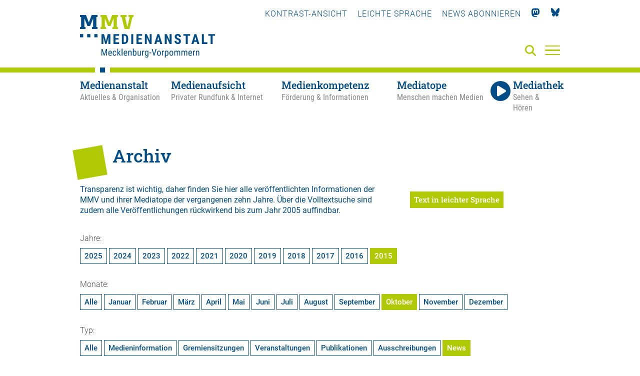

--- FILE ---
content_type: text/html; charset=utf-8
request_url: https://medienanstalt-mv.de/medienanstalt/archiv/?jahr=2015&monat=10&typ=9
body_size: 9015
content:
<!DOCTYPE html>

<html lang="de" class="">

<head>

    <meta charset="UTF-8">

    <meta name="viewport" content="width=device-width, initial-scale=1, maximum-scale=1">

    <link rel="shortcut icon" type="image/x-icon" href="/styles/images/favicon.ico">

    <link rel="apple-touch-icon" sizes="180x180" href="/styles/images/apple-touch-icon.png">

    <link href="https://assets.webjazz.de/fontawesome-pro-6/css/all.min.css" rel="stylesheet" type="text/css" />

    <meta name="generator" content="WebJazz - swinging solutions (www.webjazz.de)">
<meta name="revisit-after" content="5">
<meta name="robots" content="index, follow">
<meta name="description" content="Die Medienanstalt Mecklenburg-Vorpommern versteht sich als Kompetenzzentrum für privaten Rundfunk in Mecklenburg-Vorpommern und für Telemedien aus Mecklenburg-Vorpommern. Sie beaufsichtigt die Einhaltung der rechtlichen Rahmenbedingungen für audiovisuelle Medien, fördert">
<link href="/webjazz/lib9/styles.css.php?mod=1762347212" rel="stylesheet" type="text/css">
<script src="/webjazz/lib9/scripts.js.php?mod=1745789795" defer="defer"></script>
<script src="/scripts/jquery-3.6.0.min.js?mod=1626248234"></script>
<script src="/scripts/parallax/parallax.min.js?mod=1626248234" defer="defer"></script>
<script src="/scripts/swiper/swiper-bundle.min.js?mod=1626248234" defer="defer"></script>
<script src="/scripts/sidr/jquery.sidr.min.js?mod=1626248234" defer="defer"></script>
<script src="/scripts/fancybox/jquery.fancybox.min.js?mod=1626248234" defer="defer"></script>
<script src="/scripts/basic.js?mod=1759923674" defer="defer"></script>
<script src="/scripts/lexicon.js?mod=1759924007" defer="defer"></script>
<script src="/scripts/content_filterable.js?mod=1746010434" defer="defer"></script>
<meta property="og:description" content="Die Medienanstalt Mecklenburg-Vorpommern versteht sich als Kompetenzzentrum für privaten Rundfunk in Mecklenburg-Vorpommern und für Telemedien aus Mecklenburg-Vorpommern. Sie beaufsichtigt die Einhaltung der rechtlichen Rahmenbedingungen für audiovisuelle Medien, fördert">
<meta property="og:url" content="https://medienanstalt-mv.de/medienanstalt/archiv/?jahr=2015&monat=10&typ=9">
<meta name="twitter:card" content="summary_large_image">
<meta name="twitter:description" content="Die Medienanstalt Mecklenburg-Vorpommern versteht sich als Kompetenzzentrum für privaten Rundfunk in Mecklenburg-Vorpommern und für Telemedien aus Mecklenburg-Vorpommern. Sie beaufsichtigt die Einhaltung der rechtlichen Rahmenbedingungen für audiovisuelle Medien, fördert">


    

    <title>Archiv • Medienanstalt Mecklenburg-Vorpommern</title>

</head>



<body class="">

<a href="#hauptinhalt" class="skip">Zum Hauptinhalt springen</a>

    <header class="header">

        <div class="content">

            <a id="logo" href="/" aria-label="Zur Startseite">

                <img src="/styles/images/MMV-Logo-2021.svg" alt="Logo der MMV – Medienanstalt Mecklenburg-Vorpommern" />

            </a>

            <nav class="top">

                <ul>

                    

                    <li><a id="contrast" href="" title="Kontrast-Ansicht verwenden" tabindex="0">Kontrast-Ansicht</a></li>

                    <li><a href="/medienanstalt/leichte-sprache/"  title="Leichte Sprache verwenden" tabindex="0">Leichte Sprache</a></li>

                    <li><a href="/newsletter/subscribe.html" title="Newsletter" tabindex="0"><!--<i class="fas fa-paper-plane"></i>-->News abonnieren</a></li>

                    <li><a href="https://mastodon.social/@MedienanstaltMV" title="Mastodon" target="_blank" tabindex="0"><i class="fab fa-mastodon"></i></a></li>

                    <li><a href="https://bsky.app/profile/medienanstalt-mv.bsky.social" title="Bluesky" target="_blank" tabindex="0"><img class="icon bluesky" src="/styles/images/bluesky_logo.svg"></a></li>

                </ul>

            </nav>

            

<!--

            <a class="simple-lang-icon" href="" title="" tabindex="0" ><img src="/styles/images/icon-leichte-sprache-gross.svg"></a>

-->

            <a class="contrast-icon" href="" title="Kontrast-Ansicht" tabindex="0" ><img src="/styles/images/circle-half-stroke.svg"></a>

            <a class="search-icon" href="/suche/" aria-label="Suche" tabindex="0"><i class="fas fa-search"></i></a>

            <a id="offcanvas-menu" href="#sidr" class="mobile-menu" aria-label="Menü" tabindex="-1">

                <span class="bar"></span>

                <span class="bar"></span>

                <span class="bar"></span>

            </a>



        </div>

        <div id="sidr" class="fullwidth">
<div class="menu-border"></div>
<div class="content">
<div class="close-menu"><a id="close-menu-button" href="#" tabindex="-1"><i class="fal fa-times"></i></a></div>
<ul class="mobile-social-nav">
<li><a tabindex="-1" id="mobile_contrast" title="Kontrast">KONTRAST-ANSICHT</a></li>
<li><a tabindex="-1" href="/medienanstalt/leichte-sprache/" title="Leichte Sprache">LEICHTE-SPRACHE</a></li>
<li><a tabindex="-1" href="/newsletter/subscribe.html" title="Newsletter"><i class="fas fa-paper-plane"></i></a></li>
<li><a tabindex="-1" href="https://mastodon.social/@MedienanstaltMV" title="Mastodon"><i class="fab fa-mastodon"></i></a></li>
<li><a tabindex="-1" href="https://bsky.app/profile/medienanstalt-mv.bsky.social" title="Bluesky"><img class="icon bluesky" src="/styles/images/bluesky_logo_w.svg"></a></li>
</ul>
<form id="searchform" class="search" action="/suche/index.html" method="get"><input tabindex="-1" id="searchfield" class="hidden" type="text" name="term" placeholder="Suche..." ><button id="search-submit" tabindex="-1"><i id="searchfield-icon" class="fal fa-search"></i></button></form><ul class="mobile-main-nav">
<li class="selected"><a href="/medienanstalt/" target="_self" title="Medienanstalt" tabindex="-1"><span class='title'>Medienanstalt</span><span class='subtitle'>Aktuelles &amp; Organisation</span></a><ul class="mobile-section-nav">
<li class="selected"><a href="/medienanstalt/archiv/" target="_self" title="Archiv" tabindex="-1">Archiv</a></li>
<li><a href="/medienanstalt/ueber-uns/" target="_self" title="Über uns" tabindex="-1">Über uns</a></li>
<li><a href="/medienanstalt/medienausschuss/" target="_self" title="Medienausschuss" tabindex="-1">Medienausschuss</a></li>
<li><a href="/medienanstalt/veranstaltungen/" target="_self" title="Veranstaltungen" tabindex="-1">Veranstaltungen</a></li>
<li><a href="/medienanstalt/medienforschung/" target="_self" title="Medienforschung" tabindex="-1">Medienforschung</a></li>
<li><a href="/medienanstalt/rechtsgrundlagen/" target="_self" title="Rechtsgrundlagen" tabindex="-1">Rechtsgrundlagen</a></li>
<li><a href="/medienanstalt/downloads-formulare/" target="_self" title="Downloads &amp; Formulare" tabindex="-1">Downloads &amp; Formulare</a></li>
<li><a href="/medienanstalt/impressum/" target="_self" title="Impressum" tabindex="-1">Impressum</a></li>
<li><a href="/medienanstalt/datenschutz/" target="_self" title="Datenschutz" tabindex="-1">Datenschutz</a></li>
<li><a href="/medienanstalt/kontakt/" target="_self" title="Kontakt" tabindex="-1">Kontakt</a></li>
</ul>
</li>
<li><a href="/medienaufsicht/" target="_self" title="Medienaufsicht" tabindex="-1"><span class='title'>Medienaufsicht</span><span class='subtitle'>Privater Rundfunk &amp; Internet</span></a><ul class="mobile-section-nav">
<li><a href="/medienaufsicht/rundfunklandschaft-in-mv/" target="_self" title="Rundfunklandschaft in MV" tabindex="-1">Rundfunklandschaft in MV</a></li>
<li><a href="/medienaufsicht/rundfunkzulassungen/" target="_self" title="Rundfunkzulassungen" tabindex="-1">Rundfunkzulassungen</a></li>
<li><a href="/medienaufsicht/medienplattformen-und-intermediaere/" target="_self" title="Medienplattformen und -intermediäre" tabindex="-1">Medienplattformen und -intermediäre</a></li>
<li><a href="/medienaufsicht/werbung/" target="_self" title="Werbung" tabindex="-1">Werbung</a></li>
<li><a href="/medienaufsicht/jugendmedienschutz/" target="_self" title="Jugendmedienschutz" tabindex="-1">Jugendmedienschutz</a></li>
<li><a href="/medienaufsicht/impressumspflicht/" target="_self" title="Impressumspflicht" tabindex="-1">Impressumspflicht</a></li>
<li><a href="/medienaufsicht/journalistische-grundsaetze/" target="_self" title="Journalistische Grundsätze" tabindex="-1">Journalistische Grundsätze</a></li>
<li><a href="/medienaufsicht/gewinnspiele/" target="_self" title="Gewinnspiele" tabindex="-1">Gewinnspiele</a></li>
<li><a href="/medienaufsicht/datenschutzaufsicht/" target="_self" title="Datenschutzaufsicht" tabindex="-1">Datenschutzaufsicht</a></li>
<li><a href="/medienaufsicht/beschwerde/" target="_self" title="Beschwerde" tabindex="-1">Beschwerde</a></li>
</ul>
</li>
<li><a href="/medienkompetenz/" target="_self" title="Medienkompetenz" tabindex="-1"><span class='title'>Medienkompetenz</span><span class='subtitle'>Förderung &amp; Informationen</span></a><ul class="mobile-section-nav">
<li><a href="/medienkompetenz/medienkompass/" target="_self" title="Medienkompass" tabindex="-1">Medienkompass</a></li>
<li><a href="/medienkompetenz/medienberatung/" target="_self" title="Medienberatung" tabindex="-1">Medienberatung</a></li>
<li><a href="/medienkompetenz/kooperationen-projekte/" target="_self" title="Kooperationen &amp; Projekte" tabindex="-1">Kooperationen &amp; Projekte</a></li>
<li><a href="/medienkompetenz/foerderung/" target="_self" title="Förderung" tabindex="-1">Förderung</a></li>
<li><a href="/medienkompetenz/medienkompetenz-preis-mv/" target="_self" title="Medienkompetenz-Preis MV" tabindex="-1">Medienkompetenz-Preis MV</a></li>
<li><a href="/medienkompetenz/medienbildungsangebote-in-mv/" target="_self" title="Medienbildungsangebote in MV" tabindex="-1">Medienbildungsangebote in MV</a></li>
<li><a href="/medienkompetenz/lexikon/" target="_self" title="Lexikon" tabindex="-1">Lexikon</a></li>
</ul>
</li>
<li><a href="/mediatop/" target="_self" title="Mediatope" tabindex="-1"><span class='title'>Mediatope</span><span class='subtitle'>Menschen machen Medien</span></a><ul class="mobile-section-nav">
<li><a href="/mediatop/rostock/" tabindex="-1">Rostock</a></li>
<li><a href="/mediatop/schwerin/" tabindex="-1">Schwerin</a></li>
<li><a href="/mediatop/neubrandenburg/" tabindex="-1">Neubrandenburg</a></li>
<li><a href="/mediatop/greifswald/" tabindex="-1">Greifswald</a></li>
<li><a href="/mediatop/malchin/" tabindex="-1">Malchin</a></li>
<li><a href="/mediatop/medientrecker/" tabindex="-1">Medientrecker</a></li>
</ul>
</li>
<li><a href="/mediathek/" target="_self" title="Mediathek"><span class='title'>Mediathek</span><span class='subtitle'>Sehen & Hören</span></a><ul class="mobile-section-nav">
<li><a href="/mediathek/" tabindex="-1">Aktuelle Beiträge</a></li><li><a href="/mediathek/beliebteste/" tabindex="-1">Beliebte Beiträge</a></li><li><a href="/mediathek/sendung/" tabindex="-1">Sendungen</a></li><li><a href="/mediatop/live/" tabindex="-1">Live</a></li></ul>
</li>
</ul>
</div>
</div>


        <nav class="main">

            <div class="content">

                <ul class="main-nav">

                    <li class="medienanstalt selected" data-section="medienanstalt"><a href="/medienanstalt/" target="_self" title="Medienanstalt - Aktuelles &amp; Organisation" aria-label="Medienanstalt - Aktuelles &amp; Organisation" aria-selected><span class='title'>Medienanstalt</span><span class='subtitle'>Aktuelles &amp; Organisation</span></a></li>
<li class="medienaufsicht" data-section="medienaufsicht"><a href="/medienaufsicht/" target="_self" title="Medienaufsicht - Privater Rundfunk &amp; Internet" aria-label="Medienaufsicht - Privater Rundfunk &amp; Internet"><span class='title'>Medienaufsicht</span><span class='subtitle'>Privater Rundfunk &amp; Internet</span></a></li>
<li class="medienkompetenz" data-section="medienkompetenz"><a href="/medienkompetenz/" target="_self" title="Medienkompetenz - Förderung &amp; Informationen" aria-label="Medienkompetenz - Förderung &amp; Informationen"><span class='title'>Medienkompetenz</span><span class='subtitle'>Förderung &amp; Informationen</span></a></li>
<li class="mediatop" data-section="mediatop"><a href="/mediatop/" target="_self" title="Mediatope - Menschen machen Medien" aria-label="Mediatope - Menschen machen Medien"><span class='title'>Mediatope</span><span class='subtitle'>Menschen machen Medien</span></a></li>
<li class="mediathek" data-section="mediathek"><a href="/mediathek/" target="_self"><span class='title'><i class='fas fa-play'></i>Mediathek</span><span class='subtitle'>Sehen &amp; Hören</span></a></li>


                </ul>

            </div>

        </nav>



        <nav class="hover"><div class="content"><ul class="medienanstalt"><li><a href="/aktuelles/" tabindex="0" target="_self" aria-selected="false">Aktuelles & Termine</a></li>
<li class="selected"><a href="/medienanstalt/archiv/" tabindex="0" target="_self" aria-selected="true">Archiv</a></li>
<li><a href="/medienanstalt/ueber-uns/" tabindex="0" target="_self" aria-selected="false">Über uns</a></li>
<li><a href="/medienanstalt/medienausschuss/" tabindex="0" target="_self" aria-selected="false">Medienausschuss</a></li>
<li><a href="/medienanstalt/veranstaltungen/" tabindex="0" target="_self" aria-selected="false">Veranstaltungen</a></li>
<li><a href="/medienanstalt/medienforschung/" tabindex="0" target="_self" aria-selected="false">Medienforschung</a></li>
<li><a href="/medienanstalt/rechtsgrundlagen/" tabindex="0" target="_self" aria-selected="false">Rechtsgrundlagen</a></li>
<li><a href="/medienanstalt/downloads-formulare/" tabindex="0" target="_self" aria-selected="false">Downloads &amp; Formulare</a></li>
<li><a href="/medienanstalt/impressum/" tabindex="0" target="_self" aria-selected="false">Impressum</a></li>
<li><a href="/medienanstalt/datenschutz/" tabindex="0" target="_self" aria-selected="false">Datenschutz</a></li>
<li><a href="/medienanstalt/kontakt/" tabindex="0" target="_self" aria-selected="false">Kontakt</a></li>
</ul><ul class="medienaufsicht"><li><a href="/medienaufsicht/rundfunklandschaft-in-mv/" tabindex="0" target="_self" aria-selected="false">Rundfunklandschaft in MV</a></li>
<li><a href="/medienaufsicht/rundfunkzulassungen/" tabindex="0" target="_self" aria-selected="false">Rundfunkzulassungen</a></li>
<li><a href="/medienaufsicht/medienplattformen-und-intermediaere/" tabindex="0" target="_self" aria-selected="false">Medienplattformen und -intermediäre</a></li>
<li><a href="/medienaufsicht/werbung/" tabindex="0" target="_self" aria-selected="false">Werbung</a></li>
<li><a href="/medienaufsicht/jugendmedienschutz/" tabindex="0" target="_self" aria-selected="false">Jugendmedienschutz</a></li>
<li><a href="/medienaufsicht/impressumspflicht/" tabindex="0" target="_self" aria-selected="false">Impressumspflicht</a></li>
<li><a href="/medienaufsicht/journalistische-grundsaetze/" tabindex="0" target="_self" aria-selected="false">Journalistische Grundsätze</a></li>
<li><a href="/medienaufsicht/gewinnspiele/" tabindex="0" target="_self" aria-selected="false">Gewinnspiele</a></li>
<li><a href="/medienaufsicht/datenschutzaufsicht/" tabindex="0" target="_self" aria-selected="false">Datenschutzaufsicht</a></li>
<li><a href="/medienaufsicht/beschwerde/" tabindex="0" target="_self" aria-selected="false">Beschwerde</a></li>
</ul><ul class="medienkompetenz"><li><a href="/medienkompetenz/medienkompass/" tabindex="0" target="_self" aria-selected="false">Medienkompass</a></li>
<li><a href="/medienkompetenz/medienberatung/" tabindex="0" target="_self" aria-selected="false">Medienberatung</a></li>
<li><a href="/medienkompetenz/kooperationen-projekte/" tabindex="0" target="_self" aria-selected="false">Kooperationen &amp; Projekte</a></li>
<li><a href="/medienkompetenz/foerderung/" tabindex="0" target="_self" aria-selected="false">Förderung</a></li>
<li><a href="/medienkompetenz/medienkompetenz-preis-mv/" tabindex="0" target="_self" aria-selected="false">Medienkompetenz-Preis MV</a></li>
<li><a href="/medienkompetenz/medienbildungsangebote-in-mv/" tabindex="0" target="_self" aria-selected="false">Medienbildungsangebote in MV</a></li>
<li><a href="/medienkompetenz/lexikon/" tabindex="0" target="_self" aria-selected="false">Lexikon</a></li>
</ul><ul class="mediatop"><li><a href="/mediatop/rostock/" tabindex="0" target="_self" aria-selected="false">Rostock</a></li>
<li><a href="/mediatop/schwerin/" tabindex="0" target="_self" aria-selected="false">Schwerin</a></li>
<li><a href="/mediatop/neubrandenburg/" tabindex="0" target="_self" aria-selected="false">Neubrandenburg</a></li>
<li><a href="/mediatop/greifswald/" tabindex="0" target="_self" aria-selected="false">Greifswald</a></li>
<li><a href="/mediatop/malchin/" tabindex="0" target="_self" aria-selected="false">Malchin</a></li>
<li><a href="/mediatop/medientrecker/" tabindex="0" target="_self" aria-selected="false">Medientrecker</a></li>
</ul><ul class="mediathek"><li><a href="/mediathek/" tabindex="0" target="_self" aria-selected="false">Aktuelle Beiträge</a></li>
<li><a href="/mediathek/beliebteste/" tabindex="0" target="_self" aria-selected="false">Beliebte Beiträge</a></li>
<li><a href="/mediathek/sendung/" tabindex="0" target="_self" aria-selected="false">Sendungen</a></li>
<li><a href="/mediatop/live/" tabindex="0" target="_self" aria-selected="false">Live</a></li>
</ul></div></nav>



    </header>



    <main id="hauptinhalt">

        <section class="page  ">
<div class="content">
<div class="headline">
<h1>Archiv</h1>
<p class="subheadline"></p>
</div>
<div class="grid page-intro">
<div class="item twothirds">
<div class="intro"><p>Transparenz ist wichtig, daher finden Sie hier alle ver&ouml;ffentlichten Informationen der MMV und ihrer Mediatope der vergangenen zehn Jahre. &Uuml;ber die <a href="https://medienanstalt-mv.de/suche/" title="Volltextsuche">Volltextsuche</a> sind zudem alle Ver&ouml;ffentlichungen r&uuml;ckwirkend bis zum Jahr 2005 auffindbar.</p></div>
<div class="body page-detail page-detail-id-10">
</div>
</div>
<div class="item third">
<a href="/medienanstalt/archiv/?jahr=2015&monat=10&typ=9&simple_language=true" class='button page-switch-simple-language'>Text in leichter Sprache</a></div><!-- end item -->
</div>
</div>
</section>

<section id="archiv" class="page archive">
<div class="content">
<a name="archiv" id='archiv'></a>
<div class="selection-section">
<div class="years">
<span class="label">Jahre: </span>
<ul>
<li>
<a name="2025" href="/medienanstalt/archiv/?jahr=2025&monat=10&typ=9">
2025
</a>
</li>
<li>
<a name="2024" href="/medienanstalt/archiv/?jahr=2024&monat=10&typ=9">
2024
</a>
</li>
<li>
<a name="2023" href="/medienanstalt/archiv/?jahr=2023&monat=10&typ=9">
2023
</a>
</li>
<li>
<a name="2022" href="/medienanstalt/archiv/?jahr=2022&monat=10&typ=9">
2022
</a>
</li>
<li>
<a name="2021" href="/medienanstalt/archiv/?jahr=2021&monat=10&typ=9">
2021
</a>
</li>
<li>
<a name="2020" href="/medienanstalt/archiv/?jahr=2020&monat=10&typ=9">
2020
</a>
</li>
<li>
<a name="2019" href="/medienanstalt/archiv/?jahr=2019&monat=10&typ=9">
2019
</a>
</li>
<li>
<a name="2018" href="/medienanstalt/archiv/?jahr=2018&monat=10&typ=9">
2018
</a>
</li>
<li>
<a name="2017" href="/medienanstalt/archiv/?jahr=2017&monat=10&typ=9">
2017
</a>
</li>
<li>
<a name="2016" href="/medienanstalt/archiv/?jahr=2016&monat=10&typ=9">
2016
</a>
</li>
<li class="selected">
<a name="2015" href="/medienanstalt/archiv/?jahr=2015&monat=10&typ=9">
2015
</a>
</li>
</ul>
</div>
<div class="months">
<span class="label">Monate: </span>
<ul>
<li class="top ">
<a href="/medienanstalt/archiv/?jahr=2015&typ=9">Alle</a>
</li>
<li class="top item-01 ">
<a href="/medienanstalt/archiv/?jahr=2015&monat=01&typ=9">
Januar
</a>
</li>
<li class="top item-02 ">
<a href="/medienanstalt/archiv/?jahr=2015&monat=02&typ=9">
Februar
</a>
</li>
<li class="top item-03 ">
<a href="/medienanstalt/archiv/?jahr=2015&monat=03&typ=9">
M&auml;rz
</a>
</li>
<li class="top item-04 ">
<a href="/medienanstalt/archiv/?jahr=2015&monat=04&typ=9">
April
</a>
</li>
<li class="top item-05 ">
<a href="/medienanstalt/archiv/?jahr=2015&monat=05&typ=9">
Mai
</a>
</li>
<li class="top item-06 ">
<a href="/medienanstalt/archiv/?jahr=2015&monat=06&typ=9">
Juni
</a>
</li>
<li class="bottom item-07 ">
<a href="/medienanstalt/archiv/?jahr=2015&monat=07&typ=9">
Juli
</a>
</li>
<li class="bottom item-08 ">
<a href="/medienanstalt/archiv/?jahr=2015&monat=08&typ=9">
August
</a>
</li>
<li class="bottom item-09 ">
<a href="/medienanstalt/archiv/?jahr=2015&monat=09&typ=9">
September
</a>
</li>
<li class="bottom item-10 selected">
<a href="/medienanstalt/archiv/?jahr=2015&monat=10&typ=9">
Oktober
</a>
</li>
<li class="bottom item-11 ">
<a href="/medienanstalt/archiv/?jahr=2015&monat=11&typ=9">
November
</a>
</li>
<li class="bottom item-12 ">
<a href="/medienanstalt/archiv/?jahr=2015&monat=12&typ=9">
Dezember
</a>
</li>
</ul>
</div>
<div class="types">
<span class="label">Typ: </span>
<ul>
<li>
<a name="all" href="/medienanstalt/archiv/?jahr=2015&monat=10">
Alle
</a>
</li>
<li>
<a name="medieninformation" href="/medienanstalt/archiv/?typ=1&jahr=2015&monat=10">
Medieninformation
</a>
</li>
<li>
<a name="meeting" href="/medienanstalt/archiv/?typ=2&jahr=2015&monat=10">
Gremiensitzungen
</a>
</li>
<li>
<a name="event" href="/medienanstalt/archiv/?typ=3&jahr=2015&monat=10">
Veranstaltungen
</a>
</li>
<li>
<a name="publikationen" href="/medienanstalt/archiv/?typ=5&jahr=2015&monat=10">
Publikationen
</a>
</li>
<li>
<a name="ausschreibungen" href="/medienanstalt/archiv/?typ=6&jahr=2015&monat=10">
Ausschreibungen
</a>
</li>
<li class="selected">
<a name="news" href="/medienanstalt/archiv/?typ=9&jahr=2015&monat=10">
News
</a>
</li>
</ul>
</div>
<div class="location">
<span class="label">Bereich: </span>
<ul>
<li class="selected">
<a name="all" href="/medienanstalt/archiv/?jahr=2015&monat=10&typ=9">
Alle
</a>
</li>
<li>
<a name="Allgemein" href="/medienanstalt/archiv/?ort=home&jahr=2015&monat=10&typ=9">
Allgemein
</a>
</li>
<li>
<a name="Mediatope" href="/medienanstalt/archiv/?ort=mediatop&jahr=2015&monat=10&typ=9">
Mediatope
</a>
</li>
<li>
<a name="Medienkompetenz" href="/medienanstalt/archiv/?ort=medienkompetenz&jahr=2015&monat=10&typ=9">
Medienkompetenz
</a>
</li>
</ul>
</div>
</div>
</div>
</div>
<section class="page archive-list">
<div class="content">
<h2>Oktober 2015</h2>
<p>Keine Einträge vorhanden.</p>
</div>
</section>


    </main>

    <footer>

        <div class='content'><div class='grid row wrap'><div class='item third'><p><strong>Medienanstalt<br/>Mecklenburg-Vorpommern</strong></p><p>Bleicherufer 1<br>19053 Schwerin</p><p>Telefon: 0385 55 88 1-0<br/>Fax:  0385 55 88 1-30</p><a href="mailto:info@medienanstalt-mv.de">info@medienanstalt-mv.de</a></div>
<div class='item third'><div class="footer_map">
<svg version="1.1" id="Ebene_1" xmlns="http://www.w3.org/2000/svg" xmlns:xlink="http://www.w3.org/1999/xlink" x="0px" y="0px" width="1500px" height="1001px" viewBox="0 0 1500 1001" style="enable-background:new 0 0 1500 1001;" xml:space="preserve" preserveAspectRatio="xMidYMid meet">

                            <rect id="dot-001" x="1098.667" y="3" class="st0" width="27.417" height="27.417"/>
                            <rect id="dot-002" x="1132.938" y="3" class="st0" width="27.417" height="27.417"/>
                            <rect id="dot-003" x="995.854" y="37.271" class="st0" width="27.417" height="27.417"/>
                            <rect id="dot-004" x="1030.125" y="37.271" class="st0" width="27.417" height="27.417"/>
                            <rect id="dot-005" x="1098.667" y="37.271" class="st0" width="27.417" height="27.417"/>
                            <rect id="dot-006" x="995.854" y="71.542" class="st0" width="27.417" height="27.417"/>
                            <rect id="dot-007" x="1030.125" y="71.542" class="st0" width="27.417" height="27.417"/>
                            <rect id="dot-008" x="1064.396" y="71.542" class="st0" width="27.417" height="27.417"/>
                            <rect id="dot-009" x="1098.667" y="71.542" class="st0" width="27.417" height="27.417"/>
                            <rect id="dot-010" x="721.688" y="105.812" class="st0" width="27.417" height="27.417"/>
                            <rect id="dot-011" x="995.854" y="105.812" class="st0" width="27.417" height="27.417"/>
                            <rect id="dot-012" x="1030.125" y="105.812" class="st0" width="27.417" height="27.417"/>
                            <rect id="dot-013" x="1064.396" y="105.812" class="st0" width="27.417" height="27.417"/>
                            <rect id="dot-014" x="1098.667" y="105.812" class="st0" width="27.417" height="27.417"/>
                            <rect id="dot-015" x="755.958" y="140.083" class="st0" width="27.417" height="27.417"/>
                            <rect id="dot-016" x="790.229" y="140.083" class="st0" width="27.417" height="27.417"/>
                            <rect id="dot-017" x="858.771" y="140.083" class="st0" width="27.417" height="27.417"/>
                            <rect id="dot-018" x="893.042" y="140.083" class="st0" width="27.417" height="27.417"/>
                            <rect id="dot-019" x="961.583" y="140.083" class="st0" width="27.417" height="27.417"/>
                            <rect id="dot-020" x="995.854" y="140.083" class="st0" width="27.417" height="27.417"/>
                            <rect id="dot-021" x="1030.125" y="140.083" class="st0" width="27.417" height="27.417"/>
                            <rect id="dot-022" x="1064.396" y="140.083" class="st0" width="27.417" height="27.417"/>
                            <rect id="dot-023" x="1167.208" y="140.083" class="st0" width="27.417" height="27.417"/>
                            <rect id="dot-024" x="721.688" y="174.354" class="st0" width="27.417" height="27.417"/>
                            <rect id="dot-025" x="755.958" y="174.354" class="st0" width="27.417" height="27.417"/>
                            <rect id="dot-026" x="790.229" y="174.354" class="st0" width="27.417" height="27.417"/>
                            <rect id="dot-027" x="824.5" y="174.354" class="st0" width="27.417" height="27.417"/>
                            <rect id="dot-028" x="858.771" y="174.354" class="st0" width="27.417" height="27.417"/>
                            <rect id="dot-029" x="893.042" y="174.354" class="st0" width="27.417" height="27.417"/>
                            <rect id="dot-030" x="995.854" y="174.354" class="st0" width="27.417" height="27.417"/>
                            <rect id="dot-031" x="1030.125" y="174.354" class="st0" width="27.417" height="27.417"/>
                            <rect id="dot-032" x="687.417" y="208.625" class="st0" width="27.417" height="27.417"/>
                            <rect id="dot-033" x="721.688" y="208.625" class="st0" width="27.417" height="27.417"/>
                            <rect id="dot-034" x="755.958" y="208.625" class="st0" width="27.417" height="27.417"/>
                            <rect id="dot-035" x="790.229" y="208.625" class="st0" width="27.417" height="27.417"/>
                            <rect id="dot-036" x="824.5" y="208.625" class="st0" width="27.417" height="27.417"/>
                            <rect id="dot-037" x="858.771" y="208.625" class="st0" width="27.417" height="27.417"/>
                            <rect id="dot-038" x="893.042" y="208.625" class="st0" width="27.417" height="27.417"/>
                            <rect id="dot-039" x="927.312" y="208.625" class="st0" width="27.417" height="27.417"/>
                            <rect id="dot-040" x="584.604" y="242.896" class="st0" width="27.417" height="27.417"/>
                            <rect id="dot-041" x="618.875" y="242.896" class="st0" width="27.417" height="27.417"/>
                            <rect id="dot-042" x="653.146" y="242.896" class="st0" width="27.417" height="27.417"/>
                            <rect id="dot-043" x="687.417" y="242.896" class="st0" width="27.417" height="27.417"/>
                            <rect id="dot-044" x="721.688" y="242.896" class="st0" width="27.417" height="27.417"/>
                            <rect id="dot-045" x="755.958" y="242.896" class="st0" width="27.417" height="27.417"/>
                            <rect id="dot-046" x="790.229" y="242.896" class="st0" width="27.417" height="27.417"/>
                            <rect id="dot-047" x="824.5" y="242.896" class="st0" width="27.417" height="27.417"/>
                            <rect id="dot-048" x="858.771" y="242.896" class="st0" width="27.417" height="27.417"/>
                            <rect id="dot-049" x="893.042" y="242.896" class="st0" width="27.417" height="27.417"/>
                            <rect id="dot-050" x="927.312" y="242.896" class="st0" width="27.417" height="27.417"/>
                            <rect id="dot-051" x="961.583" y="242.896" class="st0" width="27.417" height="27.417"/>
                            <rect id="dot-052" x="995.854" y="242.896" class="st0" width="27.417" height="27.417"/>
                            <rect id="dot-053" x="550.333" y="277.167" class="st0" width="27.417" height="27.417"/>
                            <rect id="dot-054" x="584.604" y="277.167" class="st0" width="27.417" height="27.417"/>
                            <rect id="dot-055" x="618.875" y="277.167" class="st0" width="27.417" height="27.417"/>
                            <rect id="dot-056" x="653.146" y="277.167" class="st0" width="27.417" height="27.417"/>
                            <rect id="dot-057" x="687.417" y="277.167" class="st0" width="27.417" height="27.417"/>
                            <rect id="dot-058" x="721.688" y="277.167" class="st0" width="27.417" height="27.417"/>
                            <rect id="dot-059" x="755.958" y="277.167" class="st0" width="27.417" height="27.417"/>
                            <rect id="dot-060" x="790.229" y="277.167" class="st0" width="27.417" height="27.417"/>
                            <rect id="dot-061" x="824.5" y="277.167" class="st0" width="27.417" height="27.417"/>
                            <rect id="dot-062" x="858.771" y="277.167" class="st0" width="27.417" height="27.417"/>
                            <rect id="dot-063" x="893.042" y="277.167" class="st0" width="27.417" height="27.417"/>
                            <rect id="dot-064" x="927.312" y="277.167" class="st0" width="27.417" height="27.417"/>
                            <rect id="dot-065" x="961.583" y="277.167" class="st0" width="27.417" height="27.417"/>
                            <rect id="dot-066" x="995.854" y="277.167" class="st0" width="27.417" height="27.417"/>
                            <rect id="dot-067" x="1030.125" y="277.167" class="st0" width="27.417" height="27.417"/>
                            <rect id="dot-068" x="1167.208" y="277.167" class="st0" width="27.417" height="27.417"/>
                            <rect id="dot-069" x="1201.479" y="277.167" class="st0" width="27.417" height="27.417"/>
                            <rect id="dot-070" x="378.979" y="311.438" class="st0" width="27.417" height="27.417"/>
                            <rect id="dot-071" x="413.25" y="311.438" class="st0" width="27.417" height="27.417"/>
                            <rect id="dot-072" x="447.521" y="311.438" class="st0" width="27.417" height="27.417"/>
                            <rect id="dot-073" x="481.792" y="311.438" class="st0" width="27.417" height="27.417"/>
                            <rect id="dot-074" x="516.062" y="311.438" class="highlight" width="27.417" height="27.417"/><!-- HRO -->
                            <rect id="dot-075" x="550.333" y="311.438" class="st0" width="27.417" height="27.417"/>
                            <rect id="dot-076" x="584.604" y="311.438" class="st0" width="27.417" height="27.417"/>
                            <rect id="dot-077" x="618.875" y="311.438" class="st0" width="27.417" height="27.417"/>
                            <rect id="dot-078" x="653.146" y="311.438" class="st0" width="27.417" height="27.417"/>
                            <rect id="dot-079" x="687.417" y="311.438" class="st0" width="27.417" height="27.417"/>
                            <rect id="dot-080" x="721.688" y="311.438" class="st0" width="27.417" height="27.417"/>
                            <rect id="dot-081" x="755.958" y="311.438" class="st0" width="27.417" height="27.417"/>
                            <rect id="dot-082" x="790.229" y="311.438" class="st0" width="27.417" height="27.417"/>
                            <rect id="dot-083" x="824.5" y="311.438" class="st0" width="27.417" height="27.417"/>
                            <rect id="dot-084" x="858.771" y="311.438" class="st0" width="27.417" height="27.417"/>
                            <rect id="dot-085" x="893.042" y="311.438" class="st0" width="27.417" height="27.417"/>
                            <rect id="dot-086" x="927.312" y="311.438" class="st0" width="27.417" height="27.417"/>
                            <rect id="dot-087" x="961.583" y="311.438" class="st0" width="27.417" height="27.417"/>
                            <rect id="dot-088" x="995.854" y="311.438" class="st0" width="27.417" height="27.417"/>
                            <rect id="dot-089" x="1030.125" y="311.438" class="st0" width="27.417" height="27.417"/>
                            <rect id="dot-090" x="1064.396" y="311.438" class="st0" width="27.417" height="27.417"/>
                            <rect id="dot-091" x="1132.938" y="311.438" class="st0" width="27.417" height="27.417"/>
                            <rect id="dot-092" x="1167.208" y="311.438" class="st0" width="27.417" height="27.417"/>
                            <rect id="dot-093" x="1201.479" y="311.438" class="st0" width="27.417" height="27.417"/>
                            <rect id="dot-094" x="1235.75" y="311.438" class="st0" width="27.417" height="27.417"/>
                            <rect id="dot-095" x="378.979" y="345.708" class="st0" width="27.417" height="27.417"/>
                            <rect id="dot-096" x="413.25" y="345.708" class="st0" width="27.417" height="27.417"/>
                            <rect id="dot-097" x="447.521" y="345.708" class="st0" width="27.417" height="27.417"/>
                            <rect id="dot-098" x="481.792" y="345.708" class="st0" width="27.417" height="27.417"/>
                            <rect id="dot-099" x="516.062" y="345.708" class="st0" width="27.417" height="27.417"/>
                            <rect id="dot-100" x="550.333" y="345.708" class="st0" width="27.417" height="27.417"/>
                            <rect id="dot-101" x="584.604" y="345.708" class="st0" width="27.417" height="27.417"/>
                            <rect id="dot-102" x="618.875" y="345.708" class="st0" width="27.417" height="27.417"/>
                            <rect id="dot-103" x="653.146" y="345.708" class="st0" width="27.417" height="27.417"/>
                            <rect id="dot-104" x="687.417" y="345.708" class="st0" width="27.417" height="27.417"/>
                            <rect id="dot-105" x="721.688" y="345.708" class="st0" width="27.417" height="27.417"/>
                            <rect id="dot-106" x="755.958" y="345.708" class="st0" width="27.417" height="27.417"/>
                            <rect id="dot-107" x="790.229" y="345.708" class="st0" width="27.417" height="27.417"/>
                            <rect id="dot-108" x="824.5" y="345.708" class="st0" width="27.417" height="27.417"/>
                            <rect id="dot-109" x="858.771" y="345.708" class="st0" width="27.417" height="27.417"/>
                            <rect id="dot-110" x="893.042" y="345.708" class="st0" width="27.417" height="27.417"/>
                            <rect id="dot-111" x="927.312" y="345.708" class="st0" width="27.417" height="27.417"/>
                            <rect id="dot-112" x="961.583" y="345.708" class="st0" width="27.417" height="27.417"/>
                            <rect id="dot-113" x="995.854" y="345.708" class="st0" width="27.417" height="27.417"/>
                            <rect id="dot-114" x="1030.125" y="345.708" class="st0" width="27.417" height="27.417"/>
                            <rect id="dot-115" x="1064.396" y="345.708" class="st0" width="27.417" height="27.417"/>
                            <rect id="dot-116" x="1098.667" y="345.708" class="highlight" width="27.417" height="27.417"/><!--HGW-->
                            <rect id="dot-117" x="1132.938" y="345.708" class="st0" width="27.417" height="27.417"/>
                            <rect id="dot-118" x="1167.208" y="345.708" class="st0" width="27.417" height="27.417"/>
                            <rect id="dot-119" x="344.708" y="379.979" class="st0" width="27.417" height="27.417"/>
                            <rect id="dot-120" x="378.979" y="379.979" class="st0" width="27.417" height="27.417"/>
                            <rect id="dot-121" x="413.25" y="379.979" class="st0" width="27.417" height="27.417"/>
                            <rect id="dot-122" x="447.521" y="379.979" class="st0" width="27.417" height="27.417"/>
                            <rect id="dot-123" x="481.792" y="379.979" class="st0" width="27.417" height="27.417"/>
                            <rect id="dot-124" x="516.062" y="379.979" class="st0" width="27.417" height="27.417"/>
                            <rect id="dot-125" x="550.333" y="379.979" class="st0" width="27.417" height="27.417"/>
                            <rect id="dot-126" x="584.604" y="379.979" class="st0" width="27.417" height="27.417"/>
                            <rect id="dot-127" x="618.875" y="379.979" class="st0" width="27.417" height="27.417"/>
                            <rect id="dot-128" x="653.146" y="379.979" class="st0" width="27.417" height="27.417"/>
                            <rect id="dot-129" x="687.417" y="379.979" class="st0" width="27.417" height="27.417"/>
                            <rect id="dot-130" x="721.688" y="379.979" class="st0" width="27.417" height="27.417"/>
                            <rect id="dot-131" x="755.958" y="379.979" class="st0" width="27.417" height="27.417"/>
                            <rect id="dot-132" x="790.229" y="379.979" class="st0" width="27.417" height="27.417"/>
                            <rect id="dot-133" x="824.5" y="379.979" class="st0" width="27.417" height="27.417"/>
                            <rect id="dot-134" x="858.771" y="379.979" class="st0" width="27.417" height="27.417"/>
                            <rect id="dot-135" x="893.042" y="379.979" class="st0" width="27.417" height="27.417"/>
                            <rect id="dot-136" x="927.312" y="379.979" class="st0" width="27.417" height="27.417"/>
                            <rect id="dot-137" x="961.583" y="379.979" class="st0" width="27.417" height="27.417"/>
                            <rect id="dot-138" x="995.854" y="379.979" class="st0" width="27.417" height="27.417"/>
                            <rect id="dot-139" x="1030.125" y="379.979" class="st0" width="27.417" height="27.417"/>
                            <rect id="dot-140" x="1064.396" y="379.979" class="st0" width="27.417" height="27.417"/>
                            <rect id="dot-141" x="1098.667" y="379.979" class="st0" width="27.417" height="27.417"/>
                            <rect id="dot-142" x="1132.938" y="379.979" class="st0" width="27.417" height="27.417"/>
                            <rect id="dot-143" x="1167.208" y="379.979" class="st0" width="27.417" height="27.417"/>
                            <rect id="dot-144" x="1201.479" y="379.979" class="st0" width="27.417" height="27.417"/>
                            <rect id="dot-145" x="1338.562" y="379.979" class="st0" width="27.417" height="27.417"/>
                            <rect id="dot-146" x="139.083" y="414.25" class="st0" width="27.417" height="27.417"/>
                            <rect id="dot-147" x="173.354" y="414.25" class="st0" width="27.417" height="27.417"/>
                            <rect id="dot-148" x="344.708" y="414.25" class="st0" width="27.417" height="27.417"/>
                            <rect id="dot-149" x="378.979" y="414.25" class="st0" width="27.417" height="27.417"/>
                            <rect id="dot-150" x="413.25" y="414.25" class="st0" width="27.417" height="27.417"/>
                            <rect id="dot-151" x="447.521" y="414.25" class="st0" width="27.417" height="27.417"/>
                            <rect id="dot-152" x="481.792" y="414.25" class="st0" width="27.417" height="27.417"/>
                            <rect id="dot-153" x="516.062" y="414.25" class="st0" width="27.417" height="27.417"/>
                            <rect id="dot-154" x="550.333" y="414.25" class="st0" width="27.417" height="27.417"/>
                            <rect id="dot-155" x="584.604" y="414.25" class="st0" width="27.417" height="27.417"/>
                            <rect id="dot-156" x="618.875" y="414.25" class="st0" width="27.417" height="27.417"/>
                            <rect id="dot-157" x="653.146" y="414.25" class="st0" width="27.417" height="27.417"/>
                            <rect id="dot-158" x="687.417" y="414.25" class="st0" width="27.417" height="27.417"/>
                            <rect id="dot-159" x="721.688" y="414.25" class="st0" width="27.417" height="27.417"/>
                            <rect id="dot-160" x="755.958" y="414.25" class="st0" width="27.417" height="27.417"/>
                            <rect id="dot-161" x="790.229" y="414.25" class="st0" width="27.417" height="27.417"/>
                            <rect id="dot-162" x="824.5" y="414.25" class="st0" width="27.417" height="27.417"/>
                            <rect id="dot-163" x="858.771" y="414.25" class="st0" width="27.417" height="27.417"/>
                            <rect id="dot-164" x="893.042" y="414.25" class="st0" width="27.417" height="27.417"/>
                            <rect id="dot-165" x="927.312" y="414.25" class="st0" width="27.417" height="27.417"/>
                            <rect id="dot-166" x="961.583" y="414.25" class="st0" width="27.417" height="27.417"/>
                            <rect id="dot-167" x="995.854" y="414.25" class="st0" width="27.417" height="27.417"/>
                            <rect id="dot-168" x="1030.125" y="414.25" class="st0" width="27.417" height="27.417"/>
                            <rect id="dot-169" x="1064.396" y="414.25" class="st0" width="27.417" height="27.417"/>
                            <rect id="dot-170" x="1098.667" y="414.25" class="st0" width="27.417" height="27.417"/>
                            <rect id="dot-171" x="1132.938" y="414.25" class="st0" width="27.417" height="27.417"/>
                            <rect id="dot-172" x="1167.208" y="414.25" class="st0" width="27.417" height="27.417"/>
                            <rect id="dot-173" x="1201.479" y="414.25" class="st0" width="27.417" height="27.417"/>
                            <rect id="dot-174" x="1235.75" y="414.25" class="st0" width="27.417" height="27.417"/>
                            <rect id="dot-175" x="1304.292" y="414.25" class="st0" width="27.417" height="27.417"/>
                            <rect id="dot-176" x="1338.562" y="414.25" class="st0" width="27.417" height="27.417"/>
                            <rect id="dot-177" x="139.083" y="448.521" class="st0" width="27.417" height="27.417"/>
                            <rect id="dot-178" x="173.354" y="448.521" class="st0" width="27.417" height="27.417"/>
                            <rect id="dot-179" x="207.625" y="448.521" class="st0" width="27.417" height="27.417"/>
                            <rect id="dot-180" x="241.896" y="448.521" class="st0" width="27.417" height="27.417"/>
                            <rect id="dot-181" x="276.167" y="448.521" class="st0" width="27.417" height="27.417"/>
                            <rect id="dot-182" x="344.708" y="448.521" class="st0" width="27.417" height="27.417"/>
                            <rect id="dot-183" x="378.979" y="448.521" class="st0" width="27.417" height="27.417"/>
                            <rect id="dot-184" x="413.25" y="448.521" class="st0" width="27.417" height="27.417"/>
                            <rect id="dot-185" x="447.521" y="448.521" class="st0" width="27.417" height="27.417"/>
                            <rect id="dot-186" x="481.792" y="448.521" class="st0" width="27.417" height="27.417"/>
                            <rect id="dot-187" x="516.062" y="448.521" class="st0" width="27.417" height="27.417"/>
                            <rect id="dot-188" x="550.333" y="448.521" class="st0" width="27.417" height="27.417"/>
                            <rect id="dot-189" x="584.604" y="448.521" class="st0" width="27.417" height="27.417"/>
                            <rect id="dot-190" x="618.875" y="448.521" class="st0" width="27.417" height="27.417"/>
                            <rect id="dot-191" x="653.146" y="448.521" class="st0" width="27.417" height="27.417"/>
                            <rect id="dot-192" x="687.417" y="448.521" class="st0" width="27.417" height="27.417"/>
                            <rect id="dot-193" x="721.688" y="448.521" class="st0" width="27.417" height="27.417"/>
                            <rect id="dot-194" x="755.958" y="448.521" class="st0" width="27.417" height="27.417"/>
                            <rect id="dot-195" x="790.229" y="448.521" class="st0" width="27.417" height="27.417"/>
                            <rect id="dot-196" x="824.5" y="448.521" class="st0" width="27.417" height="27.417"/>
                            <rect id="dot-197" x="858.771" y="448.521" class="st0" width="27.417" height="27.417"/>
                            <rect id="dot-198" x="893.042" y="448.521" class="st0" width="27.417" height="27.417"/>
                            <rect id="dot-199" x="927.312" y="448.521" class="st0" width="27.417" height="27.417"/>
                            <rect id="dot-200" x="961.583" y="448.521" class="st0" width="27.417" height="27.417"/>
                            <rect id="dot-201" x="995.854" y="448.521" class="st0" width="27.417" height="27.417"/>
                            <rect id="dot-202" x="1030.125" y="448.521" class="st0" width="27.417" height="27.417"/>
                            <rect id="dot-203" x="1064.396" y="448.521" class="st0" width="27.417" height="27.417"/>
                            <rect id="dot-204" x="1098.667" y="448.521" class="st0" width="27.417" height="27.417"/>
                            <rect id="dot-205" x="1132.938" y="448.521" class="st0" width="27.417" height="27.417"/>
                            <rect id="dot-206" x="1167.208" y="448.521" class="st0" width="27.417" height="27.417"/>
                            <rect id="dot-207" x="1201.479" y="448.521" class="st0" width="27.417" height="27.417"/>
                            <rect id="dot-208" x="1270.021" y="448.521" class="st0" width="27.417" height="27.417"/>
                            <rect id="dot-209" x="70.542" y="482.792" class="st0" width="27.417" height="27.417"/>
                            <rect id="dot-210" x="104.812" y="482.792" class="st0" width="27.417" height="27.417"/>
                            <rect id="dot-211" x="139.083" y="482.792" class="st0" width="27.417" height="27.417"/>
                            <rect id="dot-212" x="173.354" y="482.792" class="st0" width="27.417" height="27.417"/>
                            <rect id="dot-213" x="207.625" y="482.792" class="st0" width="27.417" height="27.417"/>
                            <rect id="dot-214" x="241.896" y="482.792" class="st0" width="27.417" height="27.417"/>
                            <rect id="dot-215" x="276.167" y="482.792" class="st0" width="27.417" height="27.417"/>
                            <rect id="dot-216" x="310.438" y="482.792" class="st0" width="27.417" height="27.417"/>
                            <rect id="dot-217" x="344.708" y="482.792" class="st0" width="27.417" height="27.417"/>
                            <rect id="dot-218" x="378.979" y="482.792" class="st0" width="27.417" height="27.417"/>
                            <rect id="dot-219" x="413.25" y="482.792" class="st0" width="27.417" height="27.417"/>
                            <rect id="dot-220" x="447.521" y="482.792" class="st0" width="27.417" height="27.417"/>
                            <rect id="dot-221" x="481.792" y="482.792" class="st0" width="27.417" height="27.417"/>
                            <rect id="dot-222" x="516.062" y="482.792" class="st0" width="27.417" height="27.417"/>
                            <rect id="dot-223" x="550.333" y="482.792" class="st0" width="27.417" height="27.417"/>
                            <rect id="dot-224" x="584.604" y="482.792" class="st0" width="27.417" height="27.417"/>
                            <rect id="dot-225" x="618.875" y="482.792" class="st0" width="27.417" height="27.417"/>
                            <rect id="dot-226" x="653.146" y="482.792" class="st0" width="27.417" height="27.417"/>
                            <rect id="dot-227" x="687.417" y="482.792" class="st0" width="27.417" height="27.417"/>
                            <rect id="dot-228" x="721.688" y="482.792" class="st0" width="27.417" height="27.417"/>
                            <rect id="dot-229" x="755.958" y="482.792" class="st0" width="27.417" height="27.417"/>
                            <rect id="dot-230" x="790.229" y="482.792" class="st0" width="27.417" height="27.417"/>
                            <rect id="dot-231" x="824.5" y="482.792" class="st0" width="27.417" height="27.417"/>
                            <rect id="dot-232" x="858.771" y="482.792" class="st0" width="27.417" height="27.417"/>
                            <rect id="dot-233" x="893.042" y="482.792" class="st0" width="27.417" height="27.417"/>
                            <rect id="dot-234" x="927.312" y="482.792" class="st0" width="27.417" height="27.417"/>
                            <rect id="dot-235" x="961.583" y="482.792" class="st0" width="27.417" height="27.417"/>
                            <rect id="dot-236" x="995.854" y="482.792" class="st0" width="27.417" height="27.417"/>
                            <rect id="dot-237" x="1030.125" y="482.792" class="st0" width="27.417" height="27.417"/>
                            <rect id="dot-238" x="1064.396" y="482.792" class="st0" width="27.417" height="27.417"/>
                            <rect id="dot-239" x="1098.667" y="482.792" class="st0" width="27.417" height="27.417"/>
                            <rect id="dot-240" x="1132.938" y="482.792" class="st0" width="27.417" height="27.417"/>
                            <rect id="dot-241" x="1167.208" y="482.792" class="st0" width="27.417" height="27.417"/>
                            <rect id="dot-242" x="1201.479" y="482.792" class="st0" width="27.417" height="27.417"/>
                            <rect id="dot-243" x="1235.75" y="482.792" class="st0" width="27.417" height="27.417"/>
                            <rect id="dot-244" x="70.542" y="517.062" class="st0" width="27.417" height="27.417"/>
                            <rect id="dot-245" x="104.812" y="517.062" class="st0" width="27.417" height="27.417"/>
                            <rect id="dot-246" x="139.083" y="517.062" class="st0" width="27.417" height="27.417"/>
                            <rect id="dot-247" x="173.354" y="517.062" class="st0" width="27.417" height="27.417"/>
                            <rect id="dot-248" x="207.625" y="517.062" class="st0" width="27.417" height="27.417"/>
                            <rect id="dot-249" x="241.896" y="517.062" class="st0" width="27.417" height="27.417"/>
                            <rect id="dot-250" x="276.167" y="517.062" class="st0" width="27.417" height="27.417"/>
                            <rect id="dot-251" x="310.438" y="517.062" class="st0" width="27.417" height="27.417"/>
                            <rect id="dot-252" x="344.708" y="517.062" class="st0" width="27.417" height="27.417"/>
                            <rect id="dot-253" x="378.979" y="517.062" class="st0" width="27.417" height="27.417"/>
                            <rect id="dot-254" x="413.25" y="517.062" class="st0" width="27.417" height="27.417"/>
                            <rect id="dot-255" x="447.521" y="517.062" class="st0" width="27.417" height="27.417"/>
                            <rect id="dot-256" x="481.792" y="517.062" class="st0" width="27.417" height="27.417"/>
                            <rect id="dot-257" x="516.062" y="517.062" class="st0" width="27.417" height="27.417"/>
                            <rect id="dot-258" x="550.333" y="517.062" class="st0" width="27.417" height="27.417"/>
                            <rect id="dot-259" x="584.604" y="517.062" class="st0" width="27.417" height="27.417"/>
                            <rect id="dot-260" x="618.875" y="517.062" class="st0" width="27.417" height="27.417"/>
                            <rect id="dot-261" x="653.146" y="517.062" class="st0" width="27.417" height="27.417"/>
                            <rect id="dot-262" x="687.417" y="517.062" class="st0" width="27.417" height="27.417"/>
                            <rect id="dot-263" x="721.688" y="517.062" class="st0" width="27.417" height="27.417"/>
                            <rect id="dot-264" x="755.958" y="517.062" class="st0" width="27.417" height="27.417"/>
                            <rect id="dot-265" x="790.229" y="517.062" class="st0" width="27.417" height="27.417"/>
                            <rect id="dot-266" x="824.5" y="517.062" class="st0" width="27.417" height="27.417"/>
                            <rect id="dot-267" x="858.771" y="517.062" class="st0" width="27.417" height="27.417"/>
                            <rect id="dot-268" x="893.042" y="517.062" class="st0" width="27.417" height="27.417"/>
                            <rect id="dot-269" x="927.312" y="517.062" class="st0" width="27.417" height="27.417"/>
                            <rect id="dot-270" x="961.583" y="517.062" class="st0" width="27.417" height="27.417"/>
                            <rect id="dot-271" x="995.854" y="517.062" class="st0" width="27.417" height="27.417"/>
                            <rect id="dot-272" x="1030.125" y="517.062" class="st0" width="27.417" height="27.417"/>
                            <rect id="dot-273" x="1064.396" y="517.062" class="st0" width="27.417" height="27.417"/>
                            <rect id="dot-274" x="1098.667" y="517.062" class="st0" width="27.417" height="27.417"/>
                            <rect id="dot-275" x="1132.938" y="517.062" class="st0" width="27.417" height="27.417"/>
                            <rect id="dot-276" x="1167.208" y="517.062" class="st0" width="27.417" height="27.417"/>
                            <rect id="dot-277" x="1201.479" y="517.062" class="st0" width="27.417" height="27.417"/>
                            <rect id="dot-278" x="1235.75" y="517.062" class="st0" width="27.417" height="27.417"/>
                            <rect id="dot-279" x="1270.021" y="517.062" class="st0" width="27.417" height="27.417"/>
                            <rect id="dot-280" x="70.542" y="551.333" class="st0" width="27.417" height="27.417"/>
                            <rect id="dot-281" x="104.812" y="551.333" class="st0" width="27.417" height="27.417"/>
                            <rect id="dot-282" x="139.083" y="551.333" class="st0" width="27.417" height="27.417"/>
                            <rect id="dot-283" x="173.354" y="551.333" class="st0" width="27.417" height="27.417"/>
                            <rect id="dot-284" x="207.625" y="551.333" class="st0" width="27.417" height="27.417"/>
                            <rect id="dot-285" x="241.896" y="551.333" class="st0" width="27.417" height="27.417"/>
                            <rect id="dot-286" x="276.167" y="551.333" class="st0" width="27.417" height="27.417"/>
                            <rect id="dot-287" x="310.438" y="551.333" class="st0" width="27.417" height="27.417"/>
                            <rect id="dot-288" x="344.708" y="551.333" class="st0" width="27.417" height="27.417"/>
                            <rect id="dot-289" x="378.979" y="551.333" class="st0" width="27.417" height="27.417"/>
                            <rect id="dot-290" x="413.25" y="551.333" class="st0" width="27.417" height="27.417"/>
                            <rect id="dot-291" x="447.521" y="551.333" class="st0" width="27.417" height="27.417"/>
                            <rect id="dot-292" x="481.792" y="551.333" class="st0" width="27.417" height="27.417"/>
                            <rect id="dot-293" x="516.062" y="551.333" class="st0" width="27.417" height="27.417"/>
                            <rect id="dot-294" x="550.333" y="551.333" class="st0" width="27.417" height="27.417"/>
                            <rect id="dot-295" x="584.604" y="551.333" class="st0" width="27.417" height="27.417"/>
                            <rect id="dot-296" x="618.875" y="551.333" class="st0" width="27.417" height="27.417"/>
                            <rect id="dot-297" x="653.146" y="551.333" class="st0" width="27.417" height="27.417"/>
                            <rect id="dot-298" x="687.417" y="551.333" class="st0" width="27.417" height="27.417"/>
                            <rect id="dot-299" x="721.688" y="551.333" class="st0" width="27.417" height="27.417"/>
                            <rect id="dot-300" x="755.958" y="551.333" class="st0" width="27.417" height="27.417"/>
                            <rect id="dot-301" x="790.229" y="551.333" class="st0" width="27.417" height="27.417"/>
                            <rect id="dot-302" x="824.5" y="551.333" class="st0" width="27.417" height="27.417"/>
                            <rect id="dot-303" x="858.771" y="551.333" class="st0" width="27.417" height="27.417"/>
                            <rect id="dot-304" x="893.042" y="551.333" class="highlight" width="27.417" height="27.417"/><!--malchin-->
                            <rect id="dot-305" x="927.312" y="551.333" class="st0" width="27.417" height="27.417"/>
                            <rect id="dot-306" x="961.583" y="551.333" class="st0" width="27.417" height="27.417"/>
                            <rect id="dot-307" x="995.854" y="551.333" class="st0" width="27.417" height="27.417"/>
                            <rect id="dot-308" x="1030.125" y="551.333" class="st0" width="27.417" height="27.417"/>
                            <rect id="dot-309" x="1064.396" y="551.333" class="st0" width="27.417" height="27.417"/>
                            <rect id="dot-310" x="1098.667" y="551.333" class="st0" width="27.417" height="27.417"/>
                            <rect id="dot-311" x="1132.938" y="551.333" class="st0" width="27.417" height="27.417"/>
                            <rect id="dot-312" x="1167.208" y="551.333" class="st0" width="27.417" height="27.417"/>
                            <rect id="dot-313" x="1201.479" y="551.333" class="st0" width="27.417" height="27.417"/>
                            <rect id="dot-314" x="1235.75" y="551.333" class="st0" width="27.417" height="27.417"/>
                            <rect id="dot-315" x="1270.021" y="551.333" class="st0" width="27.417" height="27.417"/>
                            <rect id="dot-316" x="1304.292" y="551.333" class="st0" width="27.417" height="27.417"/>
                            <rect id="dot-317" x="1338.562" y="551.333" class="st0" width="27.417" height="27.417"/>
                            <rect id="dot-318" x="1372.833" y="551.333" class="st0" width="27.417" height="27.417"/>
                            <rect id="dot-319" x="104.812" y="585.604" class="st0" width="27.417" height="27.417"/>
                            <rect id="dot-320" x="139.083" y="585.604" class="st0" width="27.417" height="27.417"/>
                            <rect id="dot-321" x="173.354" y="585.604" class="st0" width="27.417" height="27.417"/>
                            <rect id="dot-322" x="207.625" y="585.604" class="st0" width="27.417" height="27.417"/>
                            <rect id="dot-323" x="241.896" y="585.604" class="st0" width="27.417" height="27.417"/>
                            <rect id="dot-324" x="276.167" y="585.604" class="st0" width="27.417" height="27.417"/>
                            <rect id="dot-325" x="310.438" y="585.604" class="st0" width="27.417" height="27.417"/>
                            <rect id="dot-326" x="344.708" y="585.604" class="st0" width="27.417" height="27.417"/>
                            <rect id="dot-327" x="378.979" y="585.604" class="st0" width="27.417" height="27.417"/>
                            <rect id="dot-328" x="413.25" y="585.604" class="st0" width="27.417" height="27.417"/>
                            <rect id="dot-329" x="447.521" y="585.604" class="st0" width="27.417" height="27.417"/>
                            <rect id="dot-330" x="481.792" y="585.604" class="st0" width="27.417" height="27.417"/>
                            <rect id="dot-331" x="516.062" y="585.604" class="st0" width="27.417" height="27.417"/>
                            <rect id="dot-332" x="550.333" y="585.604" class="st0" width="27.417" height="27.417"/>
                            <rect id="dot-333" x="584.604" y="585.604" class="st0" width="27.417" height="27.417"/>
                            <rect id="dot-334" x="618.875" y="585.604" class="st0" width="27.417" height="27.417"/>
                            <rect id="dot-335" x="653.146" y="585.604" class="st0" width="27.417" height="27.417"/>
                            <rect id="dot-336" x="687.417" y="585.604" class="st0" width="27.417" height="27.417"/>
                            <rect id="dot-337" x="721.688" y="585.604" class="st0" width="27.417" height="27.417"/>
                            <rect id="dot-338" x="755.958" y="585.604" class="st0" width="27.417" height="27.417"/>
                            <rect id="dot-339" x="790.229" y="585.604" class="st0" width="27.417" height="27.417"/>
                            <rect id="dot-340" x="824.5" y="585.604" class="st0" width="27.417" height="27.417"/>
                            <rect id="dot-341" x="858.771" y="585.604" class="st0" width="27.417" height="27.417"/>
                            <rect id="dot-342" x="893.042" y="585.604" class="st0" width="27.417" height="27.417"/>
                            <rect id="dot-343" x="927.312" y="585.604" class="st0" width="27.417" height="27.417"/>
                            <rect id="dot-344" x="961.583" y="585.604" class="st0" width="27.417" height="27.417"/>
                            <rect id="dot-345" x="995.854" y="585.604" class="st0" width="27.417" height="27.417"/>
                            <rect id="dot-346" x="1030.125" y="585.604" class="st0" width="27.417" height="27.417"/>
                            <rect id="dot-347" x="1064.396" y="585.604" class="st0" width="27.417" height="27.417"/>
                            <rect id="dot-348" x="1098.667" y="585.604" class="st0" width="27.417" height="27.417"/>
                            <rect id="dot-349" x="1132.938" y="585.604" class="st0" width="27.417" height="27.417"/>
                            <rect id="dot-350" x="1167.208" y="585.604" class="st0" width="27.417" height="27.417"/>
                            <rect id="dot-351" x="1201.479" y="585.604" class="st0" width="27.417" height="27.417"/>
                            <rect id="dot-352" x="1235.75" y="585.604" class="st0" width="27.417" height="27.417"/>
                            <rect id="dot-353" x="1270.021" y="585.604" class="st0" width="27.417" height="27.417"/>
                            <rect id="dot-354" x="1304.292" y="585.604" class="st0" width="27.417" height="27.417"/>
                            <rect id="dot-355" x="1338.562" y="585.604" class="st0" width="27.417" height="27.417"/>
                            <rect id="dot-356" x="1372.833" y="585.604" class="st0" width="27.417" height="27.417"/>
                            <rect id="dot-357" x="139.083" y="619.875" class="st0" width="27.417" height="27.417"/>
                            <rect id="dot-358" x="173.354" y="619.875" class="st0" width="27.417" height="27.417"/>
                            <rect id="dot-359" x="207.625" y="619.875" class="st0" width="27.417" height="27.417"/>
                            <rect id="dot-360" x="241.896" y="619.875" class="st0" width="27.417" height="27.417"/>
                            <rect id="dot-361" x="276.167" y="619.875" class="st0" width="27.417" height="27.417"/>
                            <rect id="dot-362" x="310.438" y="619.875" class="st0" width="27.417" height="27.417"/>
                            <rect id="dot-363" x="344.708" y="619.875" class="st0" width="27.417" height="27.417"/>
                            <rect id="dot-364" x="378.979" y="619.875" class="st0" width="27.417" height="27.417"/>
                            <rect id="dot-365" x="413.25" y="619.875" class="st0" width="27.417" height="27.417"/>
                            <rect id="dot-366" x="447.521" y="619.875" class="st0" width="27.417" height="27.417"/>
                            <rect id="dot-367" x="481.792" y="619.875" class="st0" width="27.417" height="27.417"/>
                            <rect id="dot-368" x="516.062" y="619.875" class="st0" width="27.417" height="27.417"/>
                            <rect id="dot-369" x="550.333" y="619.875" class="st0" width="27.417" height="27.417"/>
                            <rect id="dot-370" x="584.604" y="619.875" class="st0" width="27.417" height="27.417"/>
                            <rect id="dot-371" x="618.875" y="619.875" class="st0" width="27.417" height="27.417"/>
                            <rect id="dot-372" x="653.146" y="619.875" class="st0" width="27.417" height="27.417"/>
                            <rect id="dot-373" x="687.417" y="619.875" class="st0" width="27.417" height="27.417"/>
                            <rect id="dot-374" x="721.688" y="619.875" class="st0" width="27.417" height="27.417"/>
                            <rect id="dot-375" x="755.958" y="619.875" class="st0" width="27.417" height="27.417"/>
                            <rect id="dot-376" x="790.229" y="619.875" class="st0" width="27.417" height="27.417"/>
                            <rect id="dot-377" x="824.5" y="619.875" class="st0" width="27.417" height="27.417"/>
                            <rect id="dot-378" x="858.771" y="619.875" class="st0" width="27.417" height="27.417"/>
                            <rect id="dot-379" x="893.042" y="619.875" class="st0" width="27.417" height="27.417"/>
                            <rect id="dot-380" x="927.312" y="619.875" class="st0" width="27.417" height="27.417"/>
                            <rect id="dot-381" x="961.583" y="619.875" class="st0" width="27.417" height="27.417"/>
                            <rect id="dot-382" x="995.854" y="619.875" class="st0" width="27.417" height="27.417"/>
                            <rect id="dot-383" x="1030.125" y="619.875" class="st0" width="27.417" height="27.417"/>
                            <rect id="dot-384" x="1064.396" y="619.875" class="st0" width="27.417" height="27.417"/>
                            <rect id="dot-385" x="1098.667" y="619.875" class="highlight" width="27.417" height="27.417"/><!--NB-->
                            <rect id="dot-386" x="1132.938" y="619.875" class="st0" width="27.417" height="27.417"/>
                            <rect id="dot-387" x="1167.208" y="619.875" class="st0" width="27.417" height="27.417"/>
                            <rect id="dot-388" x="1201.479" y="619.875" class="st0" width="27.417" height="27.417"/>
                            <rect id="dot-389" x="1235.75" y="619.875" class="st0" width="27.417" height="27.417"/>
                            <rect id="dot-390" x="1270.021" y="619.875" class="st0" width="27.417" height="27.417"/>
                            <rect id="dot-391" x="1304.292" y="619.875" class="st0" width="27.417" height="27.417"/>
                            <rect id="dot-392" x="1338.562" y="619.875" class="st0" width="27.417" height="27.417"/>
                            <rect id="dot-393" x="1372.833" y="619.875" class="st0" width="27.417" height="27.417"/>
                            <rect id="dot-394" x="1407.104" y="619.875" class="st0" width="27.417" height="27.417"/>
                            <rect id="dot-395" x="104.812" y="654.146" class="st0" width="27.417" height="27.417"/>
                            <rect id="dot-396" x="139.083" y="654.146" class="st0" width="27.417" height="27.417"/>
                            <rect id="dot-397" x="173.354" y="654.146" class="st0" width="27.417" height="27.417"/>
                            <rect id="dot-398" x="207.625" y="654.146" class="st0" width="27.417" height="27.417"/>
                            <rect id="dot-399" x="241.896" y="654.146" class="st0" width="27.417" height="27.417"/>
                            <rect id="dot-400" x="276.167" y="654.146" class="st0" width="27.417" height="27.417"/>
                            <rect id="dot-401" x="310.438" y="654.146" class="st0" width="27.417" height="27.417"/>
                            <rect id="dot-402" x="344.708" y="654.146" class="highlight" width="27.417" height="27.417"/><!--schwerin-->
                            <rect id="dot-403" x="378.979" y="654.146" class="st0" width="27.417" height="27.417"/>
                            <rect id="dot-404" x="413.25" y="654.146" class="st0" width="27.417" height="27.417"/>
                            <rect id="dot-405" x="447.521" y="654.146" class="st0" width="27.417" height="27.417"/>
                            <rect id="dot-406" x="481.792" y="654.146" class="st0" width="27.417" height="27.417"/>
                            <rect id="dot-407" x="516.062" y="654.146" class="st0" width="27.417" height="27.417"/>
                            <rect id="dot-408" x="550.333" y="654.146" class="st0" width="27.417" height="27.417"/>
                            <rect id="dot-409" x="584.604" y="654.146" class="st0" width="27.417" height="27.417"/>
                            <rect id="dot-410" x="618.875" y="654.146" class="st0" width="27.417" height="27.417"/>
                            <rect id="dot-411" x="653.146" y="654.146" class="st0" width="27.417" height="27.417"/>
                            <rect id="dot-412" x="687.417" y="654.146" class="st0" width="27.417" height="27.417"/>
                            <rect id="dot-413" x="721.688" y="654.146" class="st0" width="27.417" height="27.417"/>
                            <rect id="dot-414" x="755.958" y="654.146" class="st0" width="27.417" height="27.417"/>
                            <rect id="dot-415" x="790.229" y="654.146" class="st0" width="27.417" height="27.417"/>
                            <rect id="dot-416" x="824.5" y="654.146" class="st0" width="27.417" height="27.417"/>
                            <rect id="dot-417" x="858.771" y="654.146" class="st0" width="27.417" height="27.417"/>
                            <rect id="dot-418" x="893.042" y="654.146" class="st0" width="27.417" height="27.417"/>
                            <rect id="dot-419" x="927.312" y="654.146" class="st0" width="27.417" height="27.417"/>
                            <rect id="dot-420" x="961.583" y="654.146" class="st0" width="27.417" height="27.417"/>
                            <rect id="dot-421" x="995.854" y="654.146" class="st0" width="27.417" height="27.417"/>
                            <rect id="dot-422" x="1030.125" y="654.146" class="st0" width="27.417" height="27.417"/>
                            <rect id="dot-423" x="1064.396" y="654.146" class="st0" width="27.417" height="27.417"/>
                            <rect id="dot-424" x="1098.667" y="654.146" class="st0" width="27.417" height="27.417"/>
                            <rect id="dot-425" x="1132.938" y="654.146" class="st0" width="27.417" height="27.417"/>
                            <rect id="dot-426" x="1167.208" y="654.146" class="st0" width="27.417" height="27.417"/>
                            <rect id="dot-427" x="1235.75" y="654.146" class="st0" width="27.417" height="27.417"/>
                            <rect id="dot-428" x="1270.021" y="654.146" class="st0" width="27.417" height="27.417"/>
                            <rect id="dot-429" x="1304.292" y="654.146" class="st0" width="27.417" height="27.417"/>
                            <rect id="dot-430" x="1338.562" y="654.146" class="st0" width="27.417" height="27.417"/>
                            <rect id="dot-431" x="1372.833" y="654.146" class="st0" width="27.417" height="27.417"/>
                            <rect id="dot-432" x="1407.104" y="654.146" class="st0" width="27.417" height="27.417"/>
                            <rect id="dot-433" x="104.812" y="688.417" class="st0" width="27.417" height="27.417"/>
                            <rect id="dot-434" x="139.083" y="688.417" class="st0" width="27.417" height="27.417"/>
                            <rect id="dot-435" x="173.354" y="688.417" class="st0" width="27.417" height="27.417"/>
                            <rect id="dot-436" x="207.625" y="688.417" class="st0" width="27.417" height="27.417"/>
                            <rect id="dot-437" x="241.896" y="688.417" class="st0" width="27.417" height="27.417"/>
                            <rect id="dot-438" x="276.167" y="688.417" class="st0" width="27.417" height="27.417"/>
                            <rect id="dot-439" x="310.438" y="688.417" class="st0" width="27.417" height="27.417"/>
                            <rect id="dot-440" x="344.708" y="688.417" class="st0" width="27.417" height="27.417"/>
                            <rect id="dot-441" x="378.979" y="688.417" class="st0" width="27.417" height="27.417"/>
                            <rect id="dot-442" x="413.25" y="688.417" class="st0" width="27.417" height="27.417"/>
                            <rect id="dot-443" x="447.521" y="688.417" class="st0" width="27.417" height="27.417"/>
                            <rect id="dot-444" x="481.792" y="688.417" class="st0" width="27.417" height="27.417"/>
                            <rect id="dot-445" x="516.062" y="688.417" class="st0" width="27.417" height="27.417"/>
                            <rect id="dot-446" x="550.333" y="688.417" class="st0" width="27.417" height="27.417"/>
                            <rect id="dot-447" x="584.604" y="688.417" class="st0" width="27.417" height="27.417"/>
                            <rect id="dot-448" x="618.875" y="688.417" class="st0" width="27.417" height="27.417"/>
                            <rect id="dot-449" x="653.146" y="688.417" class="st0" width="27.417" height="27.417"/>
                            <rect id="dot-450" x="687.417" y="688.417" class="st0" width="27.417" height="27.417"/>
                            <rect id="dot-451" x="721.688" y="688.417" class="st0" width="27.417" height="27.417"/>
                            <rect id="dot-452" x="755.958" y="688.417" class="st0" width="27.417" height="27.417"/>
                            <rect id="dot-453" x="790.229" y="688.417" class="st0" width="27.417" height="27.417"/>
                            <rect id="dot-454" x="824.5" y="688.417" class="st0" width="27.417" height="27.417"/>
                            <rect id="dot-455" x="858.771" y="688.417" class="st0" width="27.417" height="27.417"/>
                            <rect id="dot-456" x="893.042" y="688.417" class="st0" width="27.417" height="27.417"/>
                            <rect id="dot-457" x="927.312" y="688.417" class="st0" width="27.417" height="27.417"/>
                            <rect id="dot-458" x="961.583" y="688.417" class="st0" width="27.417" height="27.417"/>
                            <rect id="dot-459" x="995.854" y="688.417" class="st0" width="27.417" height="27.417"/>
                            <rect id="dot-460" x="1030.125" y="688.417" class="st0" width="27.417" height="27.417"/>
                            <rect id="dot-461" x="1064.396" y="688.417" class="st0" width="27.417" height="27.417"/>
                            <rect id="dot-462" x="1098.667" y="688.417" class="st0" width="27.417" height="27.417"/>
                            <rect id="dot-463" x="1132.938" y="688.417" class="st0" width="27.417" height="27.417"/>
                            <rect id="dot-464" x="1167.208" y="688.417" class="st0" width="27.417" height="27.417"/>
                            <rect id="dot-465" x="1270.021" y="688.417" class="st0" width="27.417" height="27.417"/>
                            <rect id="dot-466" x="1304.292" y="688.417" class="st0" width="27.417" height="27.417"/>
                            <rect id="dot-467" x="1338.562" y="688.417" class="st0" width="27.417" height="27.417"/>
                            <rect id="dot-468" x="1372.833" y="688.417" class="st0" width="27.417" height="27.417"/>
                            <rect id="dot-469" x="1407.104" y="688.417" class="st0" width="27.417" height="27.417"/>
                            <rect id="dot-470" x="70.542" y="722.688" class="st0" width="27.417" height="27.417"/>
                            <rect id="dot-471" x="104.812" y="722.688" class="st0" width="27.417" height="27.417"/>
                            <rect id="dot-472" x="139.083" y="722.688" class="st0" width="27.417" height="27.417"/>
                            <rect id="dot-473" x="173.354" y="722.688" class="st0" width="27.417" height="27.417"/>
                            <rect id="dot-474" x="207.625" y="722.688" class="st0" width="27.417" height="27.417"/>
                            <rect id="dot-475" x="241.896" y="722.688" class="st0" width="27.417" height="27.417"/>
                            <rect id="dot-476" x="276.167" y="722.688" class="st0" width="27.417" height="27.417"/>
                            <rect id="dot-477" x="310.438" y="722.688" class="st0" width="27.417" height="27.417"/>
                            <rect id="dot-478" x="344.708" y="722.688" class="st0" width="27.417" height="27.417"/>
                            <rect id="dot-479" x="378.979" y="722.688" class="st0" width="27.417" height="27.417"/>
                            <rect id="dot-480" x="413.25" y="722.688" class="st0" width="27.417" height="27.417"/>
                            <rect id="dot-481" x="447.521" y="722.688" class="st0" width="27.417" height="27.417"/>
                            <rect id="dot-482" x="481.792" y="722.688" class="st0" width="27.417" height="27.417"/>
                            <rect id="dot-483" x="516.062" y="722.688" class="st0" width="27.417" height="27.417"/>
                            <rect id="dot-484" x="550.333" y="722.688" class="st0" width="27.417" height="27.417"/>
                            <rect id="dot-485" x="584.604" y="722.688" class="st0" width="27.417" height="27.417"/>
                            <rect id="dot-486" x="618.875" y="722.688" class="st0" width="27.417" height="27.417"/>
                            <rect id="dot-487" x="653.146" y="722.688" class="st0" width="27.417" height="27.417"/>
                            <rect id="dot-488" x="687.417" y="722.688" class="st0" width="27.417" height="27.417"/>
                            <rect id="dot-489" x="721.688" y="722.688" class="st0" width="27.417" height="27.417"/>
                            <rect id="dot-490" x="755.958" y="722.688" class="st0" width="27.417" height="27.417"/>
                            <rect id="dot-491" x="790.229" y="722.688" class="st0" width="27.417" height="27.417"/>
                            <rect id="dot-492" x="824.5" y="722.688" class="st0" width="27.417" height="27.417"/>
                            <rect id="dot-493" x="858.771" y="722.688" class="st0" width="27.417" height="27.417"/>
                            <rect id="dot-494" x="893.042" y="722.688" class="st0" width="27.417" height="27.417"/>
                            <rect id="dot-495" x="927.312" y="722.688" class="st0" width="27.417" height="27.417"/>
                            <rect id="dot-496" x="961.583" y="722.688" class="st0" width="27.417" height="27.417"/>
                            <rect id="dot-497" x="995.854" y="722.688" class="st0" width="27.417" height="27.417"/>
                            <rect id="dot-498" x="1030.125" y="722.688" class="st0" width="27.417" height="27.417"/>
                            <rect id="dot-499" x="1064.396" y="722.688" class="st0" width="27.417" height="27.417"/>
                            <rect id="dot-500" x="1098.667" y="722.688" class="st0" width="27.417" height="27.417"/>
                            <rect id="dot-501" x="1132.938" y="722.688" class="st0" width="27.417" height="27.417"/>
                            <rect id="dot-502" x="1407.104" y="722.688" class="st0" width="27.417" height="27.417"/>
                            <rect id="dot-503" x="1441.375" y="722.688" class="st0" width="27.417" height="27.417"/>
                            <rect id="dot-504" x="36.271" y="756.958" class="st0" width="27.417" height="27.417"/>
                            <rect id="dot-505" x="70.542" y="756.958" class="st0" width="27.417" height="27.417"/>
                            <rect id="dot-506" x="104.812" y="756.958" class="st0" width="27.417" height="27.417"/>
                            <rect id="dot-507" x="139.083" y="756.958" class="st0" width="27.417" height="27.417"/>
                            <rect id="dot-508" x="173.354" y="756.958" class="st0" width="27.417" height="27.417"/>
                            <rect id="dot-509" x="207.625" y="756.958" class="st0" width="27.417" height="27.417"/>
                            <rect id="dot-510" x="241.896" y="756.958" class="st0" width="27.417" height="27.417"/>
                            <rect id="dot-511" x="276.167" y="756.958" class="st0" width="27.417" height="27.417"/>
                            <rect id="dot-512" x="310.438" y="756.958" class="st0" width="27.417" height="27.417"/>
                            <rect id="dot-513" x="344.708" y="756.958" class="st0" width="27.417" height="27.417"/>
                            <rect id="dot-514" x="378.979" y="756.958" class="st0" width="27.417" height="27.417"/>
                            <rect id="dot-515" x="413.25" y="756.958" class="st0" width="27.417" height="27.417"/>
                            <rect id="dot-516" x="447.521" y="756.958" class="st0" width="27.417" height="27.417"/>
                            <rect id="dot-517" x="481.792" y="756.958" class="st0" width="27.417" height="27.417"/>
                            <rect id="dot-518" x="516.062" y="756.958" class="st0" width="27.417" height="27.417"/>
                            <rect id="dot-519" x="550.333" y="756.958" class="st0" width="27.417" height="27.417"/>
                            <rect id="dot-520" x="584.604" y="756.958" class="st0" width="27.417" height="27.417"/>
                            <rect id="dot-521" x="618.875" y="756.958" class="st0" width="27.417" height="27.417"/>
                            <rect id="dot-522" x="653.146" y="756.958" class="st0" width="27.417" height="27.417"/>
                            <rect id="dot-523" x="687.417" y="756.958" class="st0" width="27.417" height="27.417"/>
                            <rect id="dot-524" x="721.688" y="756.958" class="st0" width="27.417" height="27.417"/>
                            <rect id="dot-525" x="755.958" y="756.958" class="st0" width="27.417" height="27.417"/>
                            <rect id="dot-526" x="790.229" y="756.958" class="st0" width="27.417" height="27.417"/>
                            <rect id="dot-527" x="824.5" y="756.958" class="st0" width="27.417" height="27.417"/>
                            <rect id="dot-528" x="858.771" y="756.958" class="st0" width="27.417" height="27.417"/>
                            <rect id="dot-529" x="893.042" y="756.958" class="st0" width="27.417" height="27.417"/>
                            <rect id="dot-530" x="927.312" y="756.958" class="st0" width="27.417" height="27.417"/>
                            <rect id="dot-531" x="961.583" y="756.958" class="st0" width="27.417" height="27.417"/>
                            <rect id="dot-532" x="995.854" y="756.958" class="st0" width="27.417" height="27.417"/>
                            <rect id="dot-533" x="1030.125" y="756.958" class="st0" width="27.417" height="27.417"/>
                            <rect id="dot-534" x="1064.396" y="756.958" class="st0" width="27.417" height="27.417"/>
                            <rect id="dot-535" x="1098.667" y="756.958" class="st0" width="27.417" height="27.417"/>
                            <rect id="dot-536" x="1407.104" y="756.958" class="st0" width="27.417" height="27.417"/>
                            <rect id="dot-537" x="1441.375" y="756.958" class="st0" width="27.417" height="27.417"/>
                            <rect id="dot-538" x="2" y="791.229" class="st0" width="27.417" height="27.417"/>
                            <rect id="dot-539" x="36.271" y="791.229" class="st0" width="27.417" height="27.417"/>
                            <rect id="dot-540" x="70.542" y="791.229" class="st0" width="27.417" height="27.417"/>
                            <rect id="dot-541" x="104.812" y="791.229" class="st0" width="27.417" height="27.417"/>
                            <rect id="dot-542" x="139.083" y="791.229" class="st0" width="27.417" height="27.417"/>
                            <rect id="dot-543" x="173.354" y="791.229" class="st0" width="27.417" height="27.417"/>
                            <rect id="dot-544" x="207.625" y="791.229" class="st0" width="27.417" height="27.417"/>
                            <rect id="dot-545" x="241.896" y="791.229" class="st0" width="27.417" height="27.417"/>
                            <rect id="dot-546" x="276.167" y="791.229" class="st0" width="27.417" height="27.417"/>
                            <rect id="dot-547" x="310.438" y="791.229" class="st0" width="27.417" height="27.417"/>
                            <rect id="dot-548" x="344.708" y="791.229" class="st0" width="27.417" height="27.417"/>
                            <rect id="dot-549" x="378.979" y="791.229" class="st0" width="27.417" height="27.417"/>
                            <rect id="dot-550" x="413.25" y="791.229" class="st0" width="27.417" height="27.417"/>
                            <rect id="dot-551" x="447.521" y="791.229" class="st0" width="27.417" height="27.417"/>
                            <rect id="dot-552" x="481.792" y="791.229" class="st0" width="27.417" height="27.417"/>
                            <rect id="dot-553" x="516.062" y="791.229" class="st0" width="27.417" height="27.417"/>
                            <rect id="dot-554" x="584.604" y="791.229" class="st0" width="27.417" height="27.417"/>
                            <rect id="dot-555" x="618.875" y="791.229" class="st0" width="27.417" height="27.417"/>
                            <rect id="dot-556" x="653.146" y="791.229" class="st0" width="27.417" height="27.417"/>
                            <rect id="dot-557" x="687.417" y="791.229" class="st0" width="27.417" height="27.417"/>
                            <rect id="dot-558" x="721.688" y="791.229" class="st0" width="27.417" height="27.417"/>
                            <rect id="dot-559" x="755.958" y="791.229" class="st0" width="27.417" height="27.417"/>
                            <rect id="dot-560" x="790.229" y="791.229" class="st0" width="27.417" height="27.417"/>
                            <rect id="dot-561" x="824.5" y="791.229" class="st0" width="27.417" height="27.417"/>
                            <rect id="dot-562" x="858.771" y="791.229" class="st0" width="27.417" height="27.417"/>
                            <rect id="dot-563" x="893.042" y="791.229" class="st0" width="27.417" height="27.417"/>
                            <rect id="dot-564" x="927.312" y="791.229" class="st0" width="27.417" height="27.417"/>
                            <rect id="dot-565" x="961.583" y="791.229" class="st0" width="27.417" height="27.417"/>
                            <rect id="dot-566" x="995.854" y="791.229" class="st0" width="27.417" height="27.417"/>
                            <rect id="dot-567" x="1030.125" y="791.229" class="st0" width="27.417" height="27.417"/>
                            <rect id="dot-568" x="1064.396" y="791.229" class="st0" width="27.417" height="27.417"/>
                            <rect id="dot-569" x="1098.667" y="791.229" class="st0" width="27.417" height="27.417"/>
                            <rect id="dot-570" x="1407.104" y="791.229" class="st0" width="27.417" height="27.417"/>
                            <rect id="dot-571" x="70.542" y="825.5" class="st0" width="27.417" height="27.417"/>
                            <rect id="dot-572" x="139.083" y="825.5" class="st0" width="27.417" height="27.417"/>
                            <rect id="dot-573" x="173.354" y="825.5" class="st0" width="27.417" height="27.417"/>
                            <rect id="dot-574" x="207.625" y="825.5" class="st0" width="27.417" height="27.417"/>
                            <rect id="dot-575" x="241.896" y="825.5" class="st0" width="27.417" height="27.417"/>
                            <rect id="dot-576" x="276.167" y="825.5" class="st0" width="27.417" height="27.417"/>
                            <rect id="dot-577" x="310.438" y="825.5" class="st0" width="27.417" height="27.417"/>
                            <rect id="dot-578" x="344.708" y="825.5" class="st0" width="27.417" height="27.417"/>
                            <rect id="dot-579" x="378.979" y="825.5" class="st0" width="27.417" height="27.417"/>
                            <rect id="dot-580" x="413.25" y="825.5" class="st0" width="27.417" height="27.417"/>
                            <rect id="dot-581" x="447.521" y="825.5" class="st0" width="27.417" height="27.417"/>
                            <rect id="dot-582" x="481.792" y="825.5" class="st0" width="27.417" height="27.417"/>
                            <rect id="dot-583" x="516.062" y="825.5" class="st0" width="27.417" height="27.417"/>
                            <rect id="dot-584" x="687.417" y="825.5" class="st0" width="27.417" height="27.417"/>
                            <rect id="dot-585" x="721.688" y="825.5" class="st0" width="27.417" height="27.417"/>
                            <rect id="dot-586" x="755.958" y="825.5" class="st0" width="27.417" height="27.417"/>
                            <rect id="dot-587" x="790.229" y="825.5" class="st0" width="27.417" height="27.417"/>
                            <rect id="dot-588" x="824.5" y="825.5" class="st0" width="27.417" height="27.417"/>
                            <rect id="dot-589" x="858.771" y="825.5" class="st0" width="27.417" height="27.417"/>
                            <rect id="dot-590" x="893.042" y="825.5" class="st0" width="27.417" height="27.417"/>
                            <rect id="dot-591" x="927.312" y="825.5" class="st0" width="27.417" height="27.417"/>
                            <rect id="dot-592" x="961.583" y="825.5" class="st0" width="27.417" height="27.417"/>
                            <rect id="dot-593" x="995.854" y="825.5" class="st0" width="27.417" height="27.417"/>
                            <rect id="dot-594" x="1030.125" y="825.5" class="st0" width="27.417" height="27.417"/>
                            <rect id="dot-595" x="1064.396" y="825.5" class="st0" width="27.417" height="27.417"/>
                            <rect id="dot-596" x="173.354" y="859.771" class="st0" width="27.417" height="27.417"/>
                            <rect id="dot-597" x="207.625" y="859.771" class="st0" width="27.417" height="27.417"/>
                            <rect id="dot-598" x="241.896" y="859.771" class="st0" width="27.417" height="27.417"/>
                            <rect id="dot-599" x="276.167" y="859.771" class="st0" width="27.417" height="27.417"/>
                            <rect id="dot-600" x="310.438" y="859.771" class="st0" width="27.417" height="27.417"/>
                            <rect id="dot-601" x="344.708" y="859.771" class="st0" width="27.417" height="27.417"/>
                            <rect id="dot-602" x="378.979" y="859.771" class="st0" width="27.417" height="27.417"/>
                            <rect id="dot-603" x="413.25" y="859.771" class="st0" width="27.417" height="27.417"/>
                            <rect id="dot-604" x="447.521" y="859.771" class="st0" width="27.417" height="27.417"/>
                            <rect id="dot-605" x="755.958" y="859.771" class="st0" width="27.417" height="27.417"/>
                            <rect id="dot-606" x="824.5" y="859.771" class="st0" width="27.417" height="27.417"/>
                            <rect id="dot-607" x="858.771" y="859.771" class="st0" width="27.417" height="27.417"/>
                            <rect id="dot-608" x="893.042" y="859.771" class="st0" width="27.417" height="27.417"/>
                            <rect id="dot-609" x="927.312" y="859.771" class="st0" width="27.417" height="27.417"/>
                            <rect id="dot-610" x="961.583" y="859.771" class="st0" width="27.417" height="27.417"/>
                            <rect id="dot-611" x="173.354" y="894.042" class="st0" width="27.417" height="27.417"/>
                            <rect id="dot-612" x="207.625" y="894.042" class="st0" width="27.417" height="27.417"/>
                            <rect id="dot-613" x="241.896" y="894.042" class="st0" width="27.417" height="27.417"/>
                            <rect id="dot-614" x="276.167" y="894.042" class="st0" width="27.417" height="27.417"/>
                            <rect id="dot-615" x="310.438" y="894.042" class="st0" width="27.417" height="27.417"/>
                            <rect id="dot-616" x="344.708" y="894.042" class="st0" width="27.417" height="27.417"/>
                            <rect id="dot-617" x="858.771" y="894.042" class="st0" width="27.417" height="27.417"/>
                            <rect id="dot-618" x="893.042" y="894.042" class="st0" width="27.417" height="27.417"/>
                            <rect id="dot-619" x="927.312" y="894.042" class="st0" width="27.417" height="27.417"/>
                            <rect id="dot-620" x="241.896" y="928.312" class="st0" width="27.417" height="27.417"/>
                            <rect id="dot-621" x="276.167" y="928.312" class="st0" width="27.417" height="27.417"/>
                            <rect id="dot-622" x="310.438" y="928.312" class="st0" width="27.417" height="27.417"/>
                            <rect id="dot-623" x="344.708" y="928.312" class="st0" width="27.417" height="27.417"/>
                            <rect id="dot-624" x="276.167" y="962.583" class="st0" width="27.417" height="27.417"/>
</svg></div>
</div>
<div class='item third'><ul><li><a href="/medienanstalt/kontakt/">Kontakt</a></li><li><a href="/medienanstalt/rechtsgrundlagen/">Rechtsgrundlagen</a></li><li><a href="/medienaufsicht/beschwerde/">Beschwerdeformular</a></li><li><a href="/medienanstalt/datenschutz/">Datenschutz</a></li><li><a href="/medienanstalt/impressum/">Impressum</a></li></ul>
</div>
</div>
</div>


    </footer>

    <div class="toTop"><a id="toTop" onkeydown="goTop()" tabindex="0" title="Nach oben scrollen"><span class="fa-light fa-chevron-up"></span></a></div>





    <script>var _paq = window._paq || [];
_paq.push(["setDoNotTrack", true]);
_paq.push(["setVisitorCookieTimeout", 0]);
_paq.push(["setReferralCookieTimeout", 0]);
_paq.push(["setSessionCookieTimeout", 0]);
_paq.push(["trackPageView"]);
_paq.push(["enableLinkTracking"]);
(function() {
var u="https://stats.medienanstalt-mv.de/piwik/";
_paq.push(["setTrackerUrl", u + "matomo.php"]);
_paq.push(["setSiteId", "2"]);
var d=document, g=d.createElement('script'), s=d.getElementsByTagName('script')[0];
g.type='text/javascript'; g.async=true; g.defer=true; g.src=u+'matomo.js'; s.parentNode.insertBefore(g,s);
})();
</script>
<script>
function wj_init_deferred () {
}
</script>




    <div id="dictionary_popup">

        <span class="popup_close"><i class='fas fa-times'></i></span>

        <div class="body"></div>

        <div><a class="button popup_close" href="#" tabindex="0">Schließen</a></div>

    </div>

</body>



</html>

--- FILE ---
content_type: text/css;charset=UTF-8
request_url: https://medienanstalt-mv.de/webjazz/lib9/styles.css.php?mod=1762347212
body_size: 21756
content:


/* contents of /scripts/fancybox/jquery.fancybox.min.css */

body.compensate-for-scrollbar{overflow:hidden}.fancybox-active{height:auto}.fancybox-is-hidden{left:-9999px;margin:0;position:absolute!important;top:-9999px;visibility:hidden}.fancybox-container{-webkit-backface-visibility:hidden;height:100%;left:0;outline:none;position:fixed;-webkit-tap-highlight-color:transparent;top:0;-ms-touch-action:manipulation;touch-action:manipulation;transform:translateZ(0);width:100%;z-index:99992}.fancybox-container *{box-sizing:border-box}.fancybox-bg,.fancybox-inner,.fancybox-outer,.fancybox-stage{bottom:0;left:0;position:absolute;right:0;top:0}.fancybox-outer{-webkit-overflow-scrolling:touch;overflow-y:auto}.fancybox-bg{background:#1e1e1e;opacity:0;transition-duration:inherit;transition-property:opacity;transition-timing-function:cubic-bezier(.47,0,.74,.71)}.fancybox-is-open .fancybox-bg{opacity:.9;transition-timing-function:cubic-bezier(.22,.61,.36,1)}.fancybox-caption,.fancybox-infobar,.fancybox-navigation .fancybox-button,.fancybox-toolbar{direction:ltr;opacity:0;position:absolute;transition:opacity .25s ease,visibility 0s ease .25s;visibility:hidden;z-index:99997}.fancybox-show-caption .fancybox-caption,.fancybox-show-infobar .fancybox-infobar,.fancybox-show-nav .fancybox-navigation .fancybox-button,.fancybox-show-toolbar .fancybox-toolbar{opacity:1;transition:opacity .25s ease 0s,visibility 0s ease 0s;visibility:visible}.fancybox-infobar{color:#ccc;font-size:13px;-webkit-font-smoothing:subpixel-antialiased;height:44px;left:0;line-height:44px;min-width:44px;mix-blend-mode:difference;padding:0 10px;pointer-events:none;top:0;-webkit-touch-callout:none;-webkit-user-select:none;-moz-user-select:none;-ms-user-select:none;user-select:none}.fancybox-toolbar{right:0;top:0}.fancybox-stage{direction:ltr;overflow:visible;transform:translateZ(0);z-index:99994}.fancybox-is-open .fancybox-stage{overflow:hidden}.fancybox-slide{-webkit-backface-visibility:hidden;display:none;height:100%;left:0;outline:none;overflow:auto;-webkit-overflow-scrolling:touch;padding:44px;position:absolute;text-align:center;top:0;transition-property:transform,opacity;white-space:normal;width:100%;z-index:99994}.fancybox-slide:before{content:"";display:inline-block;font-size:0;height:100%;vertical-align:middle;width:0}.fancybox-is-sliding .fancybox-slide,.fancybox-slide--current,.fancybox-slide--next,.fancybox-slide--previous{display:block}.fancybox-slide--image{overflow:hidden;padding:44px 0}.fancybox-slide--image:before{display:none}.fancybox-slide--html{padding:6px}.fancybox-content{background:#fff;display:inline-block;margin:0;max-width:100%;overflow:auto;-webkit-overflow-scrolling:touch;padding:44px;position:relative;text-align:left;vertical-align:middle}.fancybox-slide--image .fancybox-content{animation-timing-function:cubic-bezier(.5,0,.14,1);-webkit-backface-visibility:hidden;background:transparent;background-repeat:no-repeat;background-size:100% 100%;left:0;max-width:none;overflow:visible;padding:0;position:absolute;top:0;transform-origin:top left;transition-property:transform,opacity;-webkit-user-select:none;-moz-user-select:none;-ms-user-select:none;user-select:none;z-index:99995}.fancybox-can-zoomOut .fancybox-content{cursor:zoom-out}.fancybox-can-zoomIn .fancybox-content{cursor:zoom-in}.fancybox-can-pan .fancybox-content,.fancybox-can-swipe .fancybox-content{cursor:grab}.fancybox-is-grabbing .fancybox-content{cursor:grabbing}.fancybox-container [data-selectable=true]{cursor:text}.fancybox-image,.fancybox-spaceball{background:transparent;border:0;height:100%;left:0;margin:0;max-height:none;max-width:none;padding:0;position:absolute;top:0;-webkit-user-select:none;-moz-user-select:none;-ms-user-select:none;user-select:none;width:100%}.fancybox-spaceball{z-index:1}.fancybox-slide--iframe .fancybox-content,.fancybox-slide--map .fancybox-content,.fancybox-slide--pdf .fancybox-content,.fancybox-slide--video .fancybox-content{height:100%;overflow:visible;padding:0;width:100%}.fancybox-slide--video .fancybox-content{background:#000}.fancybox-slide--map .fancybox-content{background:#e5e3df}.fancybox-slide--iframe .fancybox-content{background:#fff}.fancybox-iframe,.fancybox-video{background:transparent;border:0;display:block;height:100%;margin:0;overflow:hidden;padding:0;width:100%}.fancybox-iframe{left:0;position:absolute;top:0}.fancybox-error{background:#fff;cursor:default;max-width:400px;padding:40px;width:100%}.fancybox-error p{color:#444;font-size:16px;line-height:20px;margin:0;padding:0}.fancybox-button{background:rgba(30,30,30,.6);border:0;border-radius:0;box-shadow:none;cursor:pointer;display:inline-block;height:44px;margin:0;padding:10px;position:relative;transition:color .2s;vertical-align:top;visibility:inherit;width:44px}.fancybox-button,.fancybox-button:link,.fancybox-button:visited{color:#ccc}.fancybox-button:hover{color:#fff}.fancybox-button:focus{outline:none}.fancybox-button.fancybox-focus{outline:1px dotted}.fancybox-button[disabled],.fancybox-button[disabled]:hover{color:#888;cursor:default;outline:none}.fancybox-button div{height:100%}.fancybox-button svg{display:block;height:100%;overflow:visible;position:relative;width:100%}.fancybox-button svg path{fill:currentColor;stroke-width:0}.fancybox-button--fsenter svg:nth-child(2),.fancybox-button--fsexit svg:first-child,.fancybox-button--pause svg:first-child,.fancybox-button--play svg:nth-child(2){display:none}.fancybox-progress{background:#ff5268;height:2px;left:0;position:absolute;right:0;top:0;transform:scaleX(0);transform-origin:0;transition-property:transform;transition-timing-function:linear;z-index:99998}.fancybox-close-small{background:transparent;border:0;border-radius:0;color:#ccc;cursor:pointer;opacity:.8;padding:8px;position:absolute;right:-12px;top:-44px;z-index:401}.fancybox-close-small:hover{color:#fff;opacity:1}.fancybox-slide--html .fancybox-close-small{color:currentColor;padding:10px;right:0;top:0}.fancybox-slide--image.fancybox-is-scaling .fancybox-content{overflow:hidden}.fancybox-is-scaling .fancybox-close-small,.fancybox-is-zoomable.fancybox-can-pan .fancybox-close-small{display:none}.fancybox-navigation .fancybox-button{background-clip:content-box;height:100px;opacity:0;position:absolute;top:calc(50% - 50px);width:70px}.fancybox-navigation .fancybox-button div{padding:7px}.fancybox-navigation .fancybox-button--arrow_left{left:0;left:env(safe-area-inset-left);padding:31px 26px 31px 6px}.fancybox-navigation .fancybox-button--arrow_right{padding:31px 6px 31px 26px;right:0;right:env(safe-area-inset-right)}.fancybox-caption{background:linear-gradient(0deg,rgba(0,0,0,.85) 0,rgba(0,0,0,.3) 50%,rgba(0,0,0,.15) 65%,rgba(0,0,0,.075) 75.5%,rgba(0,0,0,.037) 82.85%,rgba(0,0,0,.019) 88%,transparent);bottom:0;color:#eee;font-size:14px;font-weight:400;left:0;line-height:1.5;padding:75px 44px 25px;pointer-events:none;right:0;text-align:center;z-index:99996}@supports (padding:max(0px)){.fancybox-caption{padding:75px max(44px,env(safe-area-inset-right)) max(25px,env(safe-area-inset-bottom)) max(44px,env(safe-area-inset-left))}}.fancybox-caption--separate{margin-top:-50px}.fancybox-caption__body{max-height:50vh;overflow:auto;pointer-events:all}.fancybox-caption a,.fancybox-caption a:link,.fancybox-caption a:visited{color:#ccc;text-decoration:none}.fancybox-caption a:hover{color:#fff;text-decoration:underline}.fancybox-loading{animation:a 1s linear infinite;background:transparent;border:4px solid #888;border-bottom-color:#fff;border-radius:50%;height:50px;left:50%;margin:-25px 0 0 -25px;opacity:.7;padding:0;position:absolute;top:50%;width:50px;z-index:99999}@keyframes a{to{transform:rotate(1turn)}}.fancybox-animated{transition-timing-function:cubic-bezier(0,0,.25,1)}.fancybox-fx-slide.fancybox-slide--previous{opacity:0;transform:translate3d(-100%,0,0)}.fancybox-fx-slide.fancybox-slide--next{opacity:0;transform:translate3d(100%,0,0)}.fancybox-fx-slide.fancybox-slide--current{opacity:1;transform:translateZ(0)}.fancybox-fx-fade.fancybox-slide--next,.fancybox-fx-fade.fancybox-slide--previous{opacity:0;transition-timing-function:cubic-bezier(.19,1,.22,1)}.fancybox-fx-fade.fancybox-slide--current{opacity:1}.fancybox-fx-zoom-in-out.fancybox-slide--previous{opacity:0;transform:scale3d(1.5,1.5,1.5)}.fancybox-fx-zoom-in-out.fancybox-slide--next{opacity:0;transform:scale3d(.5,.5,.5)}.fancybox-fx-zoom-in-out.fancybox-slide--current{opacity:1;transform:scaleX(1)}.fancybox-fx-rotate.fancybox-slide--previous{opacity:0;transform:rotate(-1turn)}.fancybox-fx-rotate.fancybox-slide--next{opacity:0;transform:rotate(1turn)}.fancybox-fx-rotate.fancybox-slide--current{opacity:1;transform:rotate(0deg)}.fancybox-fx-circular.fancybox-slide--previous{opacity:0;transform:scale3d(0,0,0) translate3d(-100%,0,0)}.fancybox-fx-circular.fancybox-slide--next{opacity:0;transform:scale3d(0,0,0) translate3d(100%,0,0)}.fancybox-fx-circular.fancybox-slide--current{opacity:1;transform:scaleX(1) translateZ(0)}.fancybox-fx-tube.fancybox-slide--previous{transform:translate3d(-100%,0,0) scale(.1) skew(-10deg)}.fancybox-fx-tube.fancybox-slide--next{transform:translate3d(100%,0,0) scale(.1) skew(10deg)}.fancybox-fx-tube.fancybox-slide--current{transform:translateZ(0) scale(1)}@media (max-height:576px){.fancybox-slide{padding-left:6px;padding-right:6px}.fancybox-slide--image{padding:6px 0}.fancybox-close-small{right:-6px}.fancybox-slide--image .fancybox-close-small{background:#4e4e4e;color:#f2f4f6;height:36px;opacity:1;padding:6px;right:0;top:0;width:36px}.fancybox-caption{padding-left:12px;padding-right:12px}@supports (padding:max(0px)){.fancybox-caption{padding-left:max(12px,env(safe-area-inset-left));padding-right:max(12px,env(safe-area-inset-right))}}}.fancybox-share{background:#f4f4f4;border-radius:3px;max-width:90%;padding:30px;text-align:center}.fancybox-share h1{color:#222;font-size:35px;font-weight:700;margin:0 0 20px}.fancybox-share p{margin:0;padding:0}.fancybox-share__button{border:0;border-radius:3px;display:inline-block;font-size:14px;font-weight:700;line-height:40px;margin:0 5px 10px;min-width:130px;padding:0 15px;text-decoration:none;transition:all .2s;-webkit-user-select:none;-moz-user-select:none;-ms-user-select:none;user-select:none;white-space:nowrap}.fancybox-share__button:link,.fancybox-share__button:visited{color:#fff}.fancybox-share__button:hover{text-decoration:none}.fancybox-share__button--fb{background:#3b5998}.fancybox-share__button--fb:hover{background:#344e86}.fancybox-share__button--pt{background:#bd081d}.fancybox-share__button--pt:hover{background:#aa0719}.fancybox-share__button--tw{background:#1da1f2}.fancybox-share__button--tw:hover{background:#0d95e8}.fancybox-share__button svg{height:25px;margin-right:7px;position:relative;top:-1px;vertical-align:middle;width:25px}.fancybox-share__button svg path{fill:#fff}.fancybox-share__input{background:transparent;border:0;border-bottom:1px solid #d7d7d7;border-radius:0;color:#5d5b5b;font-size:14px;margin:10px 0 0;outline:none;padding:10px 15px;width:100%}.fancybox-thumbs{background:#ddd;bottom:0;display:none;margin:0;-webkit-overflow-scrolling:touch;-ms-overflow-style:-ms-autohiding-scrollbar;padding:2px 2px 4px;position:absolute;right:0;-webkit-tap-highlight-color:rgba(0,0,0,0);top:0;width:212px;z-index:99995}.fancybox-thumbs-x{overflow-x:auto;overflow-y:hidden}.fancybox-show-thumbs .fancybox-thumbs{display:block}.fancybox-show-thumbs .fancybox-inner{right:212px}.fancybox-thumbs__list{font-size:0;height:100%;list-style:none;margin:0;overflow-x:hidden;overflow-y:auto;padding:0;position:absolute;position:relative;white-space:nowrap;width:100%}.fancybox-thumbs-x .fancybox-thumbs__list{overflow:hidden}.fancybox-thumbs-y .fancybox-thumbs__list::-webkit-scrollbar{width:7px}.fancybox-thumbs-y .fancybox-thumbs__list::-webkit-scrollbar-track{background:#fff;border-radius:10px;box-shadow:inset 0 0 6px rgba(0,0,0,.3)}.fancybox-thumbs-y .fancybox-thumbs__list::-webkit-scrollbar-thumb{background:#2a2a2a;border-radius:10px}.fancybox-thumbs__list a{-webkit-backface-visibility:hidden;backface-visibility:hidden;background-color:rgba(0,0,0,.1);background-position:50%;background-repeat:no-repeat;background-size:cover;cursor:pointer;float:left;height:75px;margin:2px;max-height:calc(100% - 8px);max-width:calc(50% - 4px);outline:none;overflow:hidden;padding:0;position:relative;-webkit-tap-highlight-color:transparent;width:100px}.fancybox-thumbs__list a:before{border:6px solid #ff5268;bottom:0;content:"";left:0;opacity:0;position:absolute;right:0;top:0;transition:all .2s cubic-bezier(.25,.46,.45,.94);z-index:99991}.fancybox-thumbs__list a:focus:before{opacity:.5}.fancybox-thumbs__list a.fancybox-thumbs-active:before{opacity:1}@media (max-width:576px){.fancybox-thumbs{width:110px}.fancybox-show-thumbs .fancybox-inner{right:110px}.fancybox-thumbs__list a{max-width:calc(100% - 10px)}}

/* contents of /scripts/sidr/stylesheets/jquery.sidr.bare.css */

.sidr{display:block;position:fixed;top:0;height:100%;z-index:999999;width:260px;overflow-x:hidden;overflow-y:auto}.sidr.right{left:auto;right:-260px}.sidr.left{left:-260px;right:auto}


/* contents of /scripts/swiper/swiper-bundle.min.css */

/**
 * Swiper 6.5.7
 * Most modern mobile touch slider and framework with hardware accelerated transitions
 * https://swiperjs.com
 *
 * Copyright 2014-2021 Vladimir Kharlampidi
 *
 * Released under the MIT License
 *
 * Released on: April 16, 2021
 */

@font-face{font-family:swiper-icons;src:url('data:application/font-woff;charset=utf-8;base64, [base64]//wADZ2x5ZgAAAywAAADMAAAD2MHtryVoZWFkAAABbAAAADAAAAA2E2+eoWhoZWEAAAGcAAAAHwAAACQC9gDzaG10eAAAAigAAAAZAAAArgJkABFsb2NhAAAC0AAAAFoAAABaFQAUGG1heHAAAAG8AAAAHwAAACAAcABAbmFtZQAAA/gAAAE5AAACXvFdBwlwb3N0AAAFNAAAAGIAAACE5s74hXjaY2BkYGAAYpf5Hu/j+W2+MnAzMYDAzaX6QjD6/4//Bxj5GA8AuRwMYGkAPywL13jaY2BkYGA88P8Agx4j+/8fQDYfA1AEBWgDAIB2BOoAeNpjYGRgYNBh4GdgYgABEMnIABJzYNADCQAACWgAsQB42mNgYfzCOIGBlYGB0YcxjYGBwR1Kf2WQZGhhYGBiYGVmgAFGBiQQkOaawtDAoMBQxXjg/wEGPcYDDA4wNUA2CCgwsAAAO4EL6gAAeNpj2M0gyAACqxgGNWBkZ2D4/wMA+xkDdgAAAHjaY2BgYGaAYBkGRgYQiAHyGMF8FgYHIM3DwMHABGQrMOgyWDLEM1T9/w8UBfEMgLzE////P/5//f/V/xv+r4eaAAeMbAxwIUYmIMHEgKYAYjUcsDAwsLKxc3BycfPw8jEQA/[base64]/uznmfPFBNODM2K7MTQ45YEAZqGP81AmGGcF3iPqOop0r1SPTaTbVkfUe4HXj97wYE+yNwWYxwWu4v1ugWHgo3S1XdZEVqWM7ET0cfnLGxWfkgR42o2PvWrDMBSFj/IHLaF0zKjRgdiVMwScNRAoWUoH78Y2icB/yIY09An6AH2Bdu/UB+yxopYshQiEvnvu0dURgDt8QeC8PDw7Fpji3fEA4z/PEJ6YOB5hKh4dj3EvXhxPqH/SKUY3rJ7srZ4FZnh1PMAtPhwP6fl2PMJMPDgeQ4rY8YT6Gzao0eAEA409DuggmTnFnOcSCiEiLMgxCiTI6Cq5DZUd3Qmp10vO0LaLTd2cjN4fOumlc7lUYbSQcZFkutRG7g6JKZKy0RmdLY680CDnEJ+UMkpFFe1RN7nxdVpXrC4aTtnaurOnYercZg2YVmLN/d/gczfEimrE/fs/bOuq29Zmn8tloORaXgZgGa78yO9/cnXm2BpaGvq25Dv9S4E9+5SIc9PqupJKhYFSSl47+Qcr1mYNAAAAeNptw0cKwkAAAMDZJA8Q7OUJvkLsPfZ6zFVERPy8qHh2YER+3i/BP83vIBLLySsoKimrqKqpa2hp6+jq6RsYGhmbmJqZSy0sraxtbO3sHRydnEMU4uR6yx7JJXveP7WrDycAAAAAAAH//wACeNpjYGRgYOABYhkgZgJCZgZNBkYGLQZtIJsFLMYAAAw3ALgAeNolizEKgDAQBCchRbC2sFER0YD6qVQiBCv/H9ezGI6Z5XBAw8CBK/m5iQQVauVbXLnOrMZv2oLdKFa8Pjuru2hJzGabmOSLzNMzvutpB3N42mNgZGBg4GKQYzBhYMxJLMlj4GBgAYow/P/PAJJhLM6sSoWKfWCAAwDAjgbRAAB42mNgYGBkAIIbCZo5IPrmUn0hGA0AO8EFTQAA') format('woff');font-weight:400;font-style:normal}:root{--swiper-theme-color:#007aff}.swiper-container{margin-left:auto;margin-right:auto;position:relative;overflow:hidden;list-style:none;padding:0;z-index:1}.swiper-container-vertical>.swiper-wrapper{flex-direction:column}.swiper-wrapper{position:relative;width:100%;height:100%;z-index:1;display:flex;transition-property:transform;box-sizing:content-box}.swiper-container-android .swiper-slide,.swiper-wrapper{transform:translate3d(0px,0,0)}.swiper-container-multirow>.swiper-wrapper{flex-wrap:wrap}.swiper-container-multirow-column>.swiper-wrapper{flex-wrap:wrap;flex-direction:column}.swiper-container-free-mode>.swiper-wrapper{transition-timing-function:ease-out;margin:0 auto}.swiper-container-pointer-events{touch-action:pan-y}.swiper-container-pointer-events.swiper-container-vertical{touch-action:pan-x}.swiper-slide{flex-shrink:0;width:100%;height:100%;position:relative;transition-property:transform}.swiper-slide-invisible-blank{visibility:hidden}.swiper-container-autoheight,.swiper-container-autoheight .swiper-slide{height:auto}.swiper-container-autoheight .swiper-wrapper{align-items:flex-start;transition-property:transform,height}.swiper-container-3d{perspective:1200px}.swiper-container-3d .swiper-cube-shadow,.swiper-container-3d .swiper-slide,.swiper-container-3d .swiper-slide-shadow-bottom,.swiper-container-3d .swiper-slide-shadow-left,.swiper-container-3d .swiper-slide-shadow-right,.swiper-container-3d .swiper-slide-shadow-top,.swiper-container-3d .swiper-wrapper{transform-style:preserve-3d}.swiper-container-3d .swiper-slide-shadow-bottom,.swiper-container-3d .swiper-slide-shadow-left,.swiper-container-3d .swiper-slide-shadow-right,.swiper-container-3d .swiper-slide-shadow-top{position:absolute;left:0;top:0;width:100%;height:100%;pointer-events:none;z-index:10}.swiper-container-3d .swiper-slide-shadow-left{background-image:linear-gradient(to left,rgba(0,0,0,.5),rgba(0,0,0,0))}.swiper-container-3d .swiper-slide-shadow-right{background-image:linear-gradient(to right,rgba(0,0,0,.5),rgba(0,0,0,0))}.swiper-container-3d .swiper-slide-shadow-top{background-image:linear-gradient(to top,rgba(0,0,0,.5),rgba(0,0,0,0))}.swiper-container-3d .swiper-slide-shadow-bottom{background-image:linear-gradient(to bottom,rgba(0,0,0,.5),rgba(0,0,0,0))}.swiper-container-css-mode>.swiper-wrapper{overflow:auto;scrollbar-width:none;-ms-overflow-style:none}.swiper-container-css-mode>.swiper-wrapper::-webkit-scrollbar{display:none}.swiper-container-css-mode>.swiper-wrapper>.swiper-slide{scroll-snap-align:start start}.swiper-container-horizontal.swiper-container-css-mode>.swiper-wrapper{scroll-snap-type:x mandatory}.swiper-container-vertical.swiper-container-css-mode>.swiper-wrapper{scroll-snap-type:y mandatory}:root{--swiper-navigation-size:44px}.swiper-button-next,.swiper-button-prev{position:absolute;top:50%;width:calc(var(--swiper-navigation-size)/ 44 * 27);height:var(--swiper-navigation-size);margin-top:calc(0px - (var(--swiper-navigation-size)/ 2));z-index:10;cursor:pointer;display:flex;align-items:center;justify-content:center;color:var(--swiper-navigation-color,var(--swiper-theme-color))}.swiper-button-next.swiper-button-disabled,.swiper-button-prev.swiper-button-disabled{opacity:.35;cursor:auto;pointer-events:none}.swiper-button-next:after,.swiper-button-prev:after{font-family:swiper-icons;font-size:var(--swiper-navigation-size);text-transform:none!important;letter-spacing:0;text-transform:none;font-variant:initial;line-height:1}.swiper-button-prev,.swiper-container-rtl .swiper-button-next{left:10px;right:auto}.swiper-button-prev:after,.swiper-container-rtl .swiper-button-next:after{content:'prev'}.swiper-button-next,.swiper-container-rtl .swiper-button-prev{right:10px;left:auto}.swiper-button-next:after,.swiper-container-rtl .swiper-button-prev:after{content:'next'}.swiper-button-next.swiper-button-white,.swiper-button-prev.swiper-button-white{--swiper-navigation-color:#ffffff}.swiper-button-next.swiper-button-black,.swiper-button-prev.swiper-button-black{--swiper-navigation-color:#000000}.swiper-button-lock{display:none}.swiper-pagination{position:absolute;text-align:center;transition:.3s opacity;transform:translate3d(0,0,0);z-index:10}.swiper-pagination.swiper-pagination-hidden{opacity:0}.swiper-container-horizontal>.swiper-pagination-bullets,.swiper-pagination-custom,.swiper-pagination-fraction{bottom:10px;left:0;width:100%}.swiper-pagination-bullets-dynamic{overflow:hidden;font-size:0}.swiper-pagination-bullets-dynamic .swiper-pagination-bullet{transform:scale(.33);position:relative}.swiper-pagination-bullets-dynamic .swiper-pagination-bullet-active{transform:scale(1)}.swiper-pagination-bullets-dynamic .swiper-pagination-bullet-active-main{transform:scale(1)}.swiper-pagination-bullets-dynamic .swiper-pagination-bullet-active-prev{transform:scale(.66)}.swiper-pagination-bullets-dynamic .swiper-pagination-bullet-active-prev-prev{transform:scale(.33)}.swiper-pagination-bullets-dynamic .swiper-pagination-bullet-active-next{transform:scale(.66)}.swiper-pagination-bullets-dynamic .swiper-pagination-bullet-active-next-next{transform:scale(.33)}.swiper-pagination-bullet{width:8px;height:8px;display:inline-block;border-radius:50%;background:#000;opacity:.2}button.swiper-pagination-bullet{border:none;margin:0;padding:0;box-shadow:none;-webkit-appearance:none;appearance:none}.swiper-pagination-clickable .swiper-pagination-bullet{cursor:pointer}.swiper-pagination-bullet-active{opacity:1;background:var(--swiper-pagination-color,var(--swiper-theme-color))}.swiper-container-vertical>.swiper-pagination-bullets{right:10px;top:50%;transform:translate3d(0px,-50%,0)}.swiper-container-vertical>.swiper-pagination-bullets .swiper-pagination-bullet{margin:6px 0;display:block}.swiper-container-vertical>.swiper-pagination-bullets.swiper-pagination-bullets-dynamic{top:50%;transform:translateY(-50%);width:8px}.swiper-container-vertical>.swiper-pagination-bullets.swiper-pagination-bullets-dynamic .swiper-pagination-bullet{display:inline-block;transition:.2s transform,.2s top}.swiper-container-horizontal>.swiper-pagination-bullets .swiper-pagination-bullet{margin:0 4px}.swiper-container-horizontal>.swiper-pagination-bullets.swiper-pagination-bullets-dynamic{left:50%;transform:translateX(-50%);white-space:nowrap}.swiper-container-horizontal>.swiper-pagination-bullets.swiper-pagination-bullets-dynamic .swiper-pagination-bullet{transition:.2s transform,.2s left}.swiper-container-horizontal.swiper-container-rtl>.swiper-pagination-bullets-dynamic .swiper-pagination-bullet{transition:.2s transform,.2s right}.swiper-pagination-progressbar{background:rgba(0,0,0,.25);position:absolute}.swiper-pagination-progressbar .swiper-pagination-progressbar-fill{background:var(--swiper-pagination-color,var(--swiper-theme-color));position:absolute;left:0;top:0;width:100%;height:100%;transform:scale(0);transform-origin:left top}.swiper-container-rtl .swiper-pagination-progressbar .swiper-pagination-progressbar-fill{transform-origin:right top}.swiper-container-horizontal>.swiper-pagination-progressbar,.swiper-container-vertical>.swiper-pagination-progressbar.swiper-pagination-progressbar-opposite{width:100%;height:4px;left:0;top:0}.swiper-container-horizontal>.swiper-pagination-progressbar.swiper-pagination-progressbar-opposite,.swiper-container-vertical>.swiper-pagination-progressbar{width:4px;height:100%;left:0;top:0}.swiper-pagination-white{--swiper-pagination-color:#ffffff}.swiper-pagination-black{--swiper-pagination-color:#000000}.swiper-pagination-lock{display:none}.swiper-scrollbar{border-radius:10px;position:relative;-ms-touch-action:none;background:rgba(0,0,0,.1)}.swiper-container-horizontal>.swiper-scrollbar{position:absolute;left:1%;bottom:3px;z-index:50;height:5px;width:98%}.swiper-container-vertical>.swiper-scrollbar{position:absolute;right:3px;top:1%;z-index:50;width:5px;height:98%}.swiper-scrollbar-drag{height:100%;width:100%;position:relative;background:rgba(0,0,0,.5);border-radius:10px;left:0;top:0}.swiper-scrollbar-cursor-drag{cursor:move}.swiper-scrollbar-lock{display:none}.swiper-zoom-container{width:100%;height:100%;display:flex;justify-content:center;align-items:center;text-align:center}.swiper-zoom-container>canvas,.swiper-zoom-container>img,.swiper-zoom-container>svg{max-width:100%;max-height:100%;object-fit:contain}.swiper-slide-zoomed{cursor:move}.swiper-lazy-preloader{width:42px;height:42px;position:absolute;left:50%;top:50%;margin-left:-21px;margin-top:-21px;z-index:10;transform-origin:50%;animation:swiper-preloader-spin 1s infinite linear;box-sizing:border-box;border:4px solid var(--swiper-preloader-color,var(--swiper-theme-color));border-radius:50%;border-top-color:transparent}.swiper-lazy-preloader-white{--swiper-preloader-color:#fff}.swiper-lazy-preloader-black{--swiper-preloader-color:#000}@keyframes swiper-preloader-spin{100%{transform:rotate(360deg)}}.swiper-container .swiper-notification{position:absolute;left:0;top:0;pointer-events:none;opacity:0;z-index:-1000}.swiper-container-fade.swiper-container-free-mode .swiper-slide{transition-timing-function:ease-out}.swiper-container-fade .swiper-slide{pointer-events:none;transition-property:opacity}.swiper-container-fade .swiper-slide .swiper-slide{pointer-events:none}.swiper-container-fade .swiper-slide-active,.swiper-container-fade .swiper-slide-active .swiper-slide-active{pointer-events:auto}.swiper-container-cube{overflow:visible}.swiper-container-cube .swiper-slide{pointer-events:none;-webkit-backface-visibility:hidden;backface-visibility:hidden;z-index:1;visibility:hidden;transform-origin:0 0;width:100%;height:100%}.swiper-container-cube .swiper-slide .swiper-slide{pointer-events:none}.swiper-container-cube.swiper-container-rtl .swiper-slide{transform-origin:100% 0}.swiper-container-cube .swiper-slide-active,.swiper-container-cube .swiper-slide-active .swiper-slide-active{pointer-events:auto}.swiper-container-cube .swiper-slide-active,.swiper-container-cube .swiper-slide-next,.swiper-container-cube .swiper-slide-next+.swiper-slide,.swiper-container-cube .swiper-slide-prev{pointer-events:auto;visibility:visible}.swiper-container-cube .swiper-slide-shadow-bottom,.swiper-container-cube .swiper-slide-shadow-left,.swiper-container-cube .swiper-slide-shadow-right,.swiper-container-cube .swiper-slide-shadow-top{z-index:0;-webkit-backface-visibility:hidden;backface-visibility:hidden}.swiper-container-cube .swiper-cube-shadow{position:absolute;left:0;bottom:0px;width:100%;height:100%;opacity:.6;z-index:0}.swiper-container-cube .swiper-cube-shadow:before{content:'';background:#000;position:absolute;left:0;top:0;bottom:0;right:0;filter:blur(50px)}.swiper-container-flip{overflow:visible}.swiper-container-flip .swiper-slide{pointer-events:none;-webkit-backface-visibility:hidden;backface-visibility:hidden;z-index:1}.swiper-container-flip .swiper-slide .swiper-slide{pointer-events:none}.swiper-container-flip .swiper-slide-active,.swiper-container-flip .swiper-slide-active .swiper-slide-active{pointer-events:auto}.swiper-container-flip .swiper-slide-shadow-bottom,.swiper-container-flip .swiper-slide-shadow-left,.swiper-container-flip .swiper-slide-shadow-right,.swiper-container-flip .swiper-slide-shadow-top{z-index:0;-webkit-backface-visibility:hidden;backface-visibility:hidden}

/* contents of /styles/0-fonts.css */

/* roboto-condensed-300 - latin */
@font-face {
    font-family: 'Roboto Condensed';
    font-style: normal;
    font-weight: 300;
    font-display: swap;
    src: url('/styles/fonts/roboto_cond/roboto-condensed-v19-latin-300.eot'); /* IE9 Compat Modes */
    src: local(''),
    url('/styles/fonts/roboto_cond/roboto-condensed-v19-latin-300.eot?#iefix') format('embedded-opentype'), /* IE6-IE8 */
    url('/styles/fonts/roboto_cond/roboto-condensed-v19-latin-300.woff2') format('woff2'), /* Super Modern Browsers */
    url('/styles/fonts/roboto_cond/roboto-condensed-v19-latin-300.woff') format('woff'), /* Modern Browsers */
    url('/styles/fonts/roboto_cond/roboto-condensed-v19-latin-300.ttf') format('truetype'), /* Safari, Android, iOS */
    url('/styles/fonts/roboto_cond/roboto-condensed-v19-latin-300.svg#RobotoCondensed') format('svg'); /* Legacy iOS */
}
/* roboto-condensed-regular - latin */
@font-face {
    font-family: 'Roboto Condensed';
    font-style: normal;
    font-weight: 400;
    font-display: swap;
    src: url('/styles/fonts/roboto_cond/roboto-condensed-v19-latin-regular.eot'); /* IE9 Compat Modes */
    src: local(''),
    url('/styles/fonts/roboto_cond/roboto-condensed-v19-latin-regular.eot?#iefix') format('embedded-opentype'), /* IE6-IE8 */
    url('/styles/fonts/roboto_cond/roboto-condensed-v19-latin-regular.woff2') format('woff2'), /* Super Modern Browsers */
    url('/styles/fonts/roboto_cond/roboto-condensed-v19-latin-regular.woff') format('woff'), /* Modern Browsers */
    url('/styles/fonts/roboto_cond/roboto-condensed-v19-latin-regular.ttf') format('truetype'), /* Safari, Android, iOS */
    url('/styles/fonts/roboto_cond/roboto-condensed-v19-latin-regular.svg#RobotoCondensed') format('svg'); /* Legacy iOS */
}
/* roboto-condensed-700 - latin */
@font-face {
    font-family: 'Roboto Condensed';
    font-style: normal;
    font-weight: 700;
    font-display: swap;
    src: url('/styles/fonts/roboto_cond/roboto-condensed-v19-latin-700.eot'); /* IE9 Compat Modes */
    src: local(''),
    url('/styles/fonts/roboto_cond/roboto-condensed-v19-latin-700.eot?#iefix') format('embedded-opentype'), /* IE6-IE8 */
    url('/styles/fonts/roboto_cond/roboto-condensed-v19-latin-700.woff2') format('woff2'), /* Super Modern Browsers */
    url('/styles/fonts/roboto_cond/roboto-condensed-v19-latin-700.woff') format('woff'), /* Modern Browsers */
    url('/styles/fonts/roboto_cond/roboto-condensed-v19-latin-700.ttf') format('truetype'), /* Safari, Android, iOS */
    url('/styles/fonts/roboto_cond/roboto-condensed-v19-latin-700.svg#RobotoCondensed') format('svg'); /* Legacy iOS */
}
/* roboto-300 - latin */
@font-face {
    font-family: 'Roboto';
    font-style: normal;
    font-weight: 300;
    font-display: swap;
    src: url('/styles/fonts/roboto/roboto-v27-latin-300.eot'); /* IE9 Compat Modes */
    src: local(''),
    url('/styles/fonts/roboto/roboto-v27-latin-300.eot?#iefix') format('embedded-opentype'), /* IE6-IE8 */
    url('/styles/fonts/roboto/roboto-v27-latin-300.woff2') format('woff2'), /* Super Modern Browsers */
    url('/styles/fonts/roboto/roboto-v27-latin-300.woff') format('woff'), /* Modern Browsers */
    url('/styles/fonts/roboto/roboto-v27-latin-300.ttf') format('truetype'), /* Safari, Android, iOS */
    url('/styles/fonts/roboto/roboto-v27-latin-300.svg#Roboto') format('svg'); /* Legacy iOS */
}
/* roboto-300italic - latin */
@font-face {
    font-family: 'Roboto';
    font-style: italic;
    font-weight: 300;
    font-display: swap;
    src: url('/styles/fonts/roboto/roboto-v27-latin-300italic.eot'); /* IE9 Compat Modes */
    src: local(''),
    url('/styles/fonts/roboto/roboto-v27-latin-300italic.eot?#iefix') format('embedded-opentype'), /* IE6-IE8 */
    url('/styles/fonts/roboto/roboto-v27-latin-300italic.woff2') format('woff2'), /* Super Modern Browsers */
    url('/styles/fonts/roboto/roboto-v27-latin-300italic.woff') format('woff'), /* Modern Browsers */
    url('/styles/fonts/roboto/roboto-v27-latin-300italic.ttf') format('truetype'), /* Safari, Android, iOS */
    url('/styles/fonts/roboto/roboto-v27-latin-300italic.svg#Roboto') format('svg'); /* Legacy iOS */
}
/* roboto-regular - latin */
@font-face {
    font-family: 'Roboto';
    font-style: normal;
    font-weight: 400;
    font-display: swap;
    src: url('/styles/fonts/roboto/roboto-v29-latin-regular.eot'); /* IE9 Compat Modes */
    src: local(''),
    url('/styles/fonts/roboto/roboto-v29-latin-regular.eot?#iefix') format('embedded-opentype'), /* IE6-IE8 */
    url('/styles/fonts/roboto/roboto-v29-latin-regular.woff2') format('woff2'), /* Super Modern Browsers */
    url('/styles/fonts/roboto/roboto-v29-latin-regular.woff') format('woff'), /* Modern Browsers */
    url('/styles/fonts/roboto/roboto-v29-latin-regular.ttf') format('truetype'), /* Safari, Android, iOS */
    url('/styles/fonts/roboto/roboto-v29-latin-regular.svg#Roboto') format('svg'); /* Legacy iOS */
}
/* roboto-italic - latin */
@font-face {
    font-family: 'Roboto';
    font-style: italic;
    font-weight: 400;
    font-display: swap;
    src: url('/styles/fonts/roboto/roboto-v29-latin-italic.eot'); /* IE9 Compat Modes */
    src: local(''),
    url('/styles/fonts/roboto/roboto-v29-latin-italic.eot?#iefix') format('embedded-opentype'), /* IE6-IE8 */
    url('/styles/fonts/roboto/roboto-v29-latin-italic.woff2') format('woff2'), /* Super Modern Browsers */
    url('/styles/fonts/roboto/roboto-v29-latin-italic.woff') format('woff'), /* Modern Browsers */
    url('/styles/fonts/roboto/roboto-v29-latin-italic.ttf') format('truetype'), /* Safari, Android, iOS */
    url('/styles/fonts/roboto/roboto-v29-latin-italic.svg#Roboto') format('svg'); /* Legacy iOS */
}
/* roboto-500 - latin */
@font-face {
    font-family: 'Roboto';
    font-style: normal;
    font-weight: 500;
    font-display: swap;
    src: url('/styles/fonts/roboto/roboto-v27-latin-500.eot'); /* IE9 Compat Modes */
    src: local(''),
    url('/styles/fonts/roboto/roboto-v27-latin-500.eot?#iefix') format('embedded-opentype'), /* IE6-IE8 */
    url('/styles/fonts/roboto/roboto-v27-latin-500.woff2') format('woff2'), /* Super Modern Browsers */
    url('/styles/fonts/roboto/roboto-v27-latin-500.woff') format('woff'), /* Modern Browsers */
    url('/styles/fonts/roboto/roboto-v27-latin-500.ttf') format('truetype'), /* Safari, Android, iOS */
    url('/styles/fonts/roboto/roboto-v27-latin-500.svg#Roboto') format('svg'); /* Legacy iOS */
}
/* roboto-500italic - latin */
@font-face {
    font-family: 'Roboto';
    font-style: italic;
    font-weight: 500;
    font-display: swap;
    src: url('/styles/fonts/roboto/roboto-v27-latin-500italic.eot'); /* IE9 Compat Modes */
    src: local(''),
    url('/styles/fonts/roboto/roboto-v27-latin-500italic.eot?#iefix') format('embedded-opentype'), /* IE6-IE8 */
    url('/styles/fonts/roboto/roboto-v27-latin-500italic.woff2') format('woff2'), /* Super Modern Browsers */
    url('/styles/fonts/roboto/roboto-v27-latin-500italic.woff') format('woff'), /* Modern Browsers */
    url('/styles/fonts/roboto/roboto-v27-latin-500italic.ttf') format('truetype'), /* Safari, Android, iOS */
    url('/styles/fonts/roboto/roboto-v27-latin-500italic.svg#Roboto') format('svg'); /* Legacy iOS */
}
/* roboto-slab-500 - latin */
@font-face {
    font-family: 'Roboto Slab';
    font-style: normal;
    font-weight: 500;
    font-display: swap;
    src: url('/styles/fonts/roboto_slab/roboto-slab-v13-latin-500.eot'); /* IE9 Compat Modes */
    src: local(''),
    url('/styles/fonts/roboto_slab/roboto-slab-v13-latin-500.eot?#iefix') format('embedded-opentype'), /* IE6-IE8 */
    url('/styles/fonts/roboto_slab/roboto-slab-v13-latin-500.woff2') format('woff2'), /* Super Modern Browsers */
    url('/styles/fonts/roboto_slab/roboto-slab-v13-latin-500.woff') format('woff'), /* Modern Browsers */
    url('/styles/fonts/roboto_slab/roboto-slab-v13-latin-500.ttf') format('truetype'), /* Safari, Android, iOS */
    url('/styles/fonts/roboto_slab/roboto-slab-v13-latin-500.svg#RobotoSlab') format('svg'); /* Legacy iOS */
}

/* contents of /styles/1-normalize.css */

body,div,dl,dt,dd,ul,ol,li,h1,h2,h3,h4,h5,h6,pre,form,fieldset,textarea,p,
blockquote,th,td {margin:0; padding:0;}
table { border-collapse:collapse; border-spacing:0; }
fieldset,img { border:0; }
address,caption,cite,code,dfn,strong,th,var { font-style:normal; font-weight:normal; }
ol,ul { list-style:none; }
caption,th { text-align:left; }
h1,h2,h3,h4,h5,h6 { font-size:100%; font-weight:normal; }
abbr,acronym { border:0; }
html {font-size: 62.5%;}
strong {font-weight: 500;}
a {text-decoration: none; color: #004D86;}
a:active, a:focus {outline: 0;}

* {
    box-sizing: border-box;
}

img.fr-fil {
    float: left;
}

img.fr-fir {
    float: right;
}

/* contents of /styles/2-basic.css */

:root {

    --color-green: rgba(175,202,5,1);
    --color-dark-green: rgba(152,177,0,1);
    --color-dark-blue: rgba(0,76,134,1);
    --color-light-blue: rgba(72,177,224,1);
    --color-red: rgba(192,12,29,1);
    --color-pink: rgba(189,65,145,1);
    --color-link: rgba(0,76,134,1);


    --color-dark-grey: rgba(80,80,80,1);
    --color-mid-grey: rgb(135, 135, 135);
    --color-light-grey: rgb(190, 190, 190);
    --color-super-light-grey: rgb(240, 240, 240);

    --global-font-title: 'Roboto Slab';
    --global-font-wide: 'Roboto';
    --global-font-thin: 'Roboto Condensed';
}

html {
    scroll-padding-top: 220px;
    scroll-behavior: smooth;
}

body {
    font-size: 16px;
    font-family: var(--global-font-wide), sans-serif;
    color: var(--color-dark-grey);
    font-weight: 300;
    line-height: 135%;
    position: relative;
    background-color: #ffffff;

}
:focus {
    border: 2px dotted var(--color-link) !important;
}
video {
    width: 100%;
    margin-bottom: 1em;
}
a,
a h3 {
    color: var(--color-link);
}

a.skip {
    position: absolute;
    left: -10000px;
    top: auto;
    width: 1px;
    height: 1px;
    overflow: hidden;
    display: inline-block;
    padding: 3px 6px;
    margin-bottom: -31px;
}
a.skip:focus {
    display: inline-block;
    position: fixed;
    width: auto;
    height: auto;
    z-index: 99999;
    left: 14px;
    top: 15px;
}

strong, b {
    font-weight: 500;
}

.st0 {
    fill: var(--color-green);
}

.highlight {
    fill: var(--color-dark-blue);
}

.hover {
    fill: var(--color-pink);
}

html.contrast .hover {
    fill: var(--color-red);
}

h1, h2, h3, h4, h5 {
    color: var(--color-dark-blue);
}

h1, h2 {
    font-family: var(--global-font-title), sans-serif;
    font-weight: 500;
}

h3 {
    font-weight: 700;
    font-size: 18px;
    margin-bottom: 0.4em;
    font-family: var(--global-font-thin), sans-serif;
}

h3.thin {
    font-weight: 300;
}

h3.big {
    font-size: 24px;
}

span.tender-expired {
    color: var(--color-red);
}

h4, h5 {
    font-weight: 400;
    font-size: 16px;
}

span.prehead {
    display: block;
    color: var(--color-dark-blue);
    margin-bottom: 0.4em;
    font-family: var(--global-font-thin), sans-serif;
}

div.headline span.prehead {
    margin-left: 65px;
    position: absolute;
    top: -20px;
}

h3.prehead{
    display: block;
    color: var(--color-dark-blue);
    margin-top: 0.3em;
    margin-bottom: 0.4em;
    font-family: var(--global-font-thin), sans-serif;
    font-weight: 300;
    text-transform: uppercase;
    font-size: 16px;
}

.centered {
    width: 100%;
    text-align: center;
}

h1 {
    font-size: 24px;
    margin-bottom: 0.5em;
    line-height: 120%;
}
h2 {
    font-size: 22px;
    margin-bottom: 20px;
    line-height: 120%;
}

p {
    margin-bottom: 0.8em;
}
a#logo {
    display: inline-block;
    width: 160px;
    margin-left: -10px;
    margin-top: 10px;
    margin-bottom: 5px;
}

a#logo img {
    width: 100%;
}

.body ul {
    list-style: none;
    padding: 0;
    margin: 0 0 0.8em 0;
}

.body ul li {
    padding-left: 1.5em;
    text-indent: -.7em;
}

.body ul li::before {
    content: "> ";
    color: var(--color-green);
}

.body ol {
    list-style-type: none;
    margin-bottom: 0.8em;
}

.body ol li {
    counter-increment: count-me;
    padding-left: 25px;
}
.body ol li::before {
    content: counter(count-me) ". ";
    display: inline-block;
    position: relative;
    color: var(--color-green);
    font-weight: normal;
    text-indent: -25px;
    text-align: right;
    margin-left: -5px;
    margin-right:  5px;
}

.body img {
    display: block;
    width: 100%;
}

.body a {
    font-weight: 500;
}

main {
    margin-top: 106px;
    display: flex;
    flex-direction: column;
    flex-basis: auto;
    flex-wrap: nowrap;
}
.no-pointer {
    pointer-events: none;
}
nav.main,
nav.hover {
    display: none;
}

nav.top {
    display: none;
}

.content {
    position: relative;
    clear: both;
    width: 85%;
    max-width: 960px;
    margin: 0 auto;
}

.content .flex {
    display: flex;
    flex-direction: row;
    flex-basis: auto;
    flex-wrap: wrap;
    width: calc(100% + 30px);
    margin-left: -30px;
}

.border-top {
    border-top: 6px solid var(--color-green);
    padding-top: 10px;
}

.border-bottom {
    border-bottom: 8px solid var(--color-green);
    padding-bottom: 10px;
}

.headline {
    position: relative;
    padding-top: 35px;
}

.headline:before {
    position: absolute;
    content: '';
    display: block;
    width: 60px;
    height: 60px;
    top: -30px;
    left: -30px;
    z-index: -1;
    background-color: var(--color-green);
    transform: rotate(-10deg);
}

.headline h1 {

}

.headline p.subheadline {
    font-family: var(--global-font-thin), sans-serif;
    color: var(--color-dark-blue);
    font-weight: 600;
    font-size: 18px;
}

div.intro,
p.intro {
    margin-bottom: 35px;
    font-family: var(--global-font-wide), sans-serif;
    color: var(--color-dark-blue);
    font-weight: 400;
}

img.mediatop-logo {
    padding: 0 50px 30px 50px;
    margin-top: 10px;
}

.grid .item img.mediatop-logo {
    width: 60%;
}

.sub-navigation {
    display: none;
}
.map-wrap {
    padding-top: 30px;
    padding-bottom: 30px;
}
.map-wrap h2{
    font-size: 32px;
}
div.map {
    width: 100%;
    margin-top: -50px;
}

div.map svg {
    width: 100%;
    height: calc(100% * 2 / 3);
}

div.map svg rect:hover {
   background-color: var(--color-pink);
}

html.contrast div.map svg rect:hover {
   background-color: var(--color-red);
}

ul.mediatop-list {
    margin-bottom: 30px;
    font-size: 24px;
    line-height: 135%;
    font-weight: 500;
}

ul.mediatop-list a.hover,
ul.mediatop-list a:hover {
    color: var(--color-pink);
}

html.contrast ul.mediatop-list a.hover,
html.contrast ul.mediatop-list a:hover {
    color: var(--color-red);
}

/*******************************************/
/* Header-Bereich
/*******************************************/

.link-tree-header a#logo {
    margin: auto auto auto calc((100vw - 400px) / 2);
    width: 90%;
    max-width: 180px;
    display: block;
}
.link-tree-header {
    border-bottom: 5px solid var(--color-green);
    display: flex;
    flex-direction: row;
}
.link-tree-header .map {
    max-width: 140px;
    margin: 15px calc((100vw - 400px) / 2) 10px auto;
}
.link-tree-header .map img {
    width: 100%;
    display: block;
}
section.linktree {
    overflow: hidden;
    position: relative;
}
.linktree ul {
    margin-top: 1em;
    width: 100%;
    display: inline-block;
}
.linktree ul li {
   display: inline-block;
    font-size: 28px;
    margin: 0 8px;
}
.linktree ul li a img {
    width: 35px;
}
.linktree ul li a img.bluesky {
    width: 38px;
}
section.linktree {
    text-align: center;
    padding: 30px;
}

.bottom-style {
    position: absolute;
    left: 0;
    top:30%;
    width: auto;
    display: block;
    height: 70%;
    z-index: -1;
}

.link-tree-body footer {
    /*border-top: 30px solid var(--color-green);*/
    margin-top: 0;
}

section.linktree .content {
    max-width: 400px;
    min-height: 800px;
}

section.linktree a.button:last-child {
    margin-bottom: 100px;
}

section.linktree a.button {
    line-height: 24px;
    margin-bottom: 10px;
    font-size: 18px;
    display: flex;
    flex-direction: row;
    justify-content: center;
    align-content: stretch;
    padding: 20px 30px;
    background-color: var(--color-dark-blue);
    border-radius: 10px;
}

section.linktree a i {
    font-size: 24px;
    margin-right: 10px;
    width: 30px;
}

section.linktree a span.handle {
    display: block;
    text-align: center;
    width: calc(100% - 30px);
}

.header {
    position: fixed;
    width: 100%;
    top: 0;
    z-index: 999;
    background-color: white;
    border-bottom: 10px solid var(--color-green);
}

.header .content {
    width: 85%;
    max-width: 960px;
    margin: 0 auto;
}

a.simple-lang-icon {
    display: none;
    position: absolute;
    right: 120px;
    bottom: 24px;
    width: 23px;
    height: 23px;
    filter: invert(16%) sepia(93%) saturate(2200%) hue-rotate(190deg) brightness(95%) contrast(101%);
}

a.contrast-icon {
    display: none;
    position: absolute;
    right: 82px;
    bottom: 23px;
    width: 23px;
    height: 23px;
    filter: invert(16%) sepia(93%) saturate(2200%) hue-rotate(190deg) brightness(95%) contrast(101%);
}

.header.collapsed a.contrast-icon,
.header.collapsed a.simple-lang-icon {
    display: inline-block;
}

a.search-icon {
    display: block;
    width: 30px;
    margin: auto 0 auto 0;
    height: 25px;
    position: absolute;
    right: 40px;
    bottom: 20px;
    cursor: pointer;
    font-size: 22px;
    color: var(--color-green);
}
a.search-icon:hover {
    color: var(--color-link);
}
.icon.bluesky {
    width: 19px;
    height: 19px;
    display: inline-block;
    vertical-align: -1px;
    filter: invert(16%) sepia(93%) saturate(2200%) hue-rotate(190deg) brightness(95%) contrast(101%);
}
/*******************************************/
/* Responsive-Navigation
/*******************************************/

a#offcanvas-menu {
    display: block;
    width: 30px;
    margin: auto 0 auto 0;
    height: 30px;
    position: absolute;
    right: 0;
    bottom: 20px;
    cursor: pointer;
}

a#offcanvas-menu span.bar {
    background-color: var(--color-green);
    display: block;
    float: left;
    height: 2.5px;
    border-radius: 1px;
    margin-left: 0;
    margin-top: 6px;
    width: 100%;
    -webkit-transition: all 0.5s ease 0s;
    -moz-transition: all 0.5s ease 0s;
    -o-transition: all 0.5s ease 0s;
    transition: all 0.5s ease 0s;
}
a#offcanvas-menu:hover span.bar {
    background-color: #000000;
}
#offcanvas-menu.toggled span:first-child {
    transform: translateY(8px) rotate(45deg);
}

#offcanvas-menu.toggled span {
    transform-origin: center center 0;
}

#offcanvas-menu.toggled span:nth-child(2) {
    opacity: 0;
    -webkit-transition: all 0.3s ease 0s;
    -moz-transition: all 0.3s ease 0s;
    -o-transition: all 0.3s ease 0s;
    transition: all 0.3s ease 0s;
}

#offcanvas-menu.toggled span:last-child {
    transform: translateY(-8px) rotate(-45deg);
}

.sidr-open #sidr-body-overlay {
    display: block;
}

#sidr-body-overlay {
    background-color: rgba(0, 0, 0, 0.2);
    bottom: 0;
    display: none;
    height: 100%;
    left: 0;
    position: fixed;
    right: 0;
    top: 0;
    width: 100%;
    z-index: 999998;
}


.sidr {
    background: var(--color-dark-green) none repeat scroll 0 0;
    box-shadow: none;
    color: #FFF;
    display: block;
    font-family:var(--global-font-thin), sans-serif;
    font-size: 15px;
    height: 100%;
    overflow-x: hidden;
    overflow-y: auto;
    position: fixed;
    top: 0;
    width: 250px;
    z-index: 999999;
}

.sidr ul {
    border: 0 none;
}

.sidr ul li {
    border: 0 none;
}

.sidr ul li a, .sidr ul li span {
    color: #FFFFFF;
    display: inline-block;
}
.sidr ul li.indent {
    padding-left: 30px;
}

.sidr ul li a span {
    padding: 0;
}

.sidr ul li:hover > a, .sidr ul li:hover > span, .sidr ul li.active > a, .sidr ul li.active > span, .sidr ul li.sidr-class-active > a, .sidr ul li.sidr-class-active > span {
    box-shadow: none;
}

.sidr ul.mobile-social-nav {
    display: flex;
    flex-direction: row;
    margin: 15px 0 20px 0;
}

.sidr ul.mobile-social-nav li {
    margin-right: 20px;
    font-size: 16px;
}

.sidr ul.mobile-social-nav li a i {
    font-size: 20px;
}

.sidr ul.mobile-social-nav li:first-of-type {
    margin-left: auto;
}
.sidr ul.mobile-social-nav li:last-of-type {
    margin-right: 0;
}
.sidr ul.mobile-social-nav .icon.bluesky {
    filter: none;
}

.sidr ul.mobile-main-nav {
    display: flex;
    flex-direction: row;
    flex-basis: auto;
    flex-wrap: wrap;
    width: calc(100% + 30px);
    margin: 40px 0 20px -30px;
}

.sidr ul.mobile-main-nav li {
    line-height: 20px;
    display: inline-block;
    position: relative;
    width: calc(100% - 30px);
    margin: 0 0 30px 30px;
}

.sidr ul.mobile-main-nav li a {
    margin-bottom: 20px;
}

.sidr ul.mobile-main-nav li a span.title {
    font-family: var(--global-font-title), sans-serif;
    font-weight: 500;
    color: var(--color-link);
    font-size: 16px;
    margin-bottom: 3px;
    display: block;
}

.sidr ul.mobile-main-nav li a span.subtitle {
    font-weight: 400;
    color: white;
    font-size: 15px;
    font-family: var(--global-font-thin), sans-serif;
    display: block;
}

.sidr ul.mobile-section-nav {
    display: block;
    width: 100%;
}
.sidr ul.mobile-section-nav.mediatop {
    display: flex;
    flex-direction: row;
    flex-wrap: wrap;
    flex-basis: auto;
}
.sidr ul.mobile-section-nav li {
    line-height: 20px;
    margin: 0;
    font-size: 15px;
    display: block;
    width: 100%;
}
.sidr ul.mobile-section-nav.mediatop > li {
    width: 50%;
    margin-bottom: 7px;
}

.sidr ul.mobile-section-nav li a {
    margin: 0 0 2px 0;
}

.sidr ul li:hover, .sidr ul li.active, .sidr ul li.sidr-class-active, .sidr ul li.selected {
    border-top: 0 none;
}
.sidr.fullwidth {
    width: 100%;
}

.sidr.left.fullwidth {
    left: -100%;
}

.sidr.right.fullwidth {
    right: -100%;
}
.sidr .close-menu {
    position: absolute;
    top: 55px;
    right: 2.5%;
    font-size: 40px;
}
.sidr .close-menu a {
    color: #FFFFFF;
}

.sidr ul.mobile-mediatope-nav li {
    line-height: 20px;
    margin: 0;
    font-size: 15px;
    display: block;
    width: 100%;
}
.sidr ul.mobile-section-nav li h3 {
    font-size: 15px;
    font-weight: 700;
    margin-bottom: 2px;
    color: var(--color-dark-blue);
}

.sidr ul.mobile-section-nav li h3 a{
    color: var(--color-link);
}

#searchform {
    width: 70%;
    display: block;
    position: relative;
    margin: 0 0 0 0;
}
section.page.search #searchform {
    margin: 0 0 30px 0;
}
.sidr #searchform {
    width: 70%;
    display: block;
    position: relative;
    margin: 37px 0 0 0;
}
#searchform i {
    font-size: 20px;
    color: #FFFFFF;
}
.sidr #searchform i {
    color: #FFFFFF;
}

#searchform input[type='text'] {
    font-size: 18px;
    font-weight: 200;
    background-color: rgba(255,255,255,.1);
    width: calc(100% - 35px);
    height: 35px;
    margin: 0;
    padding: 5px 30px 5px 6px;
    border-radius: 0;
    color: var(--color-green);
    border: 1px solid var(--color-green);
}
.sidr #searchform input[type='text'] {
    color: #FFFFFF;
}
#searchform input[type='text']::placeholder {
    color: var(--color-green);
}
.sidr #searchform input[type='text']::placeholder {
    color: rgba(255,255,255,1);
}
#searchform input[type='text']:focus{
    outline: 0;
    background-color: rgba(255,255,255,.9);
    color: var(--color-dark-blue);
}
#searchform input[type='text']:focus::placeholder{
    color: var(--color-dark-blue);
}
#searchfield:focus + #search-submit {
    background-color: var(--color-dark-blue);
}
#act_searchform #search-submit,
#searchform #search-submit {
     position: relative;
     width: 35px;
     height: 35px;
     margin: 0;
     border: none;
     background-color: var(--color-green);
     cursor: pointer;
}

/*******************************************/
/* Grid
/*******************************************/

.grid {
    width: calc(100% + 30px);
    display: flex;
    flex-basis: auto;
    margin-left: -30px;
    flex-direction: column;
}

.grid.row {
    flex-direction: row;
}

.grid.column {
    flex-direction: column;
}

.grid.wrap {
    flex-wrap: wrap;
}

.grid .item {
    margin-left: 30px;
}

.grid .item {
    width: calc(100% - 30px);
    margin-left: 30px;
}
.grid .item figure {
    margin: 0 0 10px 0;
    text-align: right;
}
.grid .item figure span.caption,
.grid .item figure span.source {
    display: inline-block;
    font-size: 12px;
    color: var(--color-light-grey);
    line-height: 15px;
    margin-top: 5px;
}

.grid .item figure span.source:before {
    content: "Quelle: ";
}
.grid .item img {
    display: block;
    width: 100%;
}

.grid .item figure.tn-image {
    float: right;
    width: 100px;
    margin-left: 10px;
}

.grid .item figure.tn-image.publications img {
    border: 1px solid rgba(0,0,0,0.2);
    border-radius: 3px;
}

form.form.grid .item {
    margin-bottom: 10px;
}

.grid .item p {
    hyphens: auto;
    -webkit-hyphens: auto;
}

.swiper-container {
    width: 100%;
    max-height: fit-content;
}

.swiper-wrapper {
    width: 100%;
    margin: 0 auto 10px auto;
    height: calc(100% - 30px);
    align-content: stretch;
}

.swiper-container {
    overflow-x: hidden;
    overflow-y: hidden;
}

.swiper-slide {
    width: 100%;
    display: flex;
    flex-basis: auto;
    align-items: stretch;
    align-content: stretch;
    overflow: hidden;
    flex-direction: column;
    /*background-color: var(--color-green);*/
    height: auto;
}

.swiper-slide .overlay {
    position: relative;
    right: 0;
    bottom: 0;
    width: 100%;
    background-color: var(--color-green);
    backdrop-filter: blur(6px);
    -webkit-backdrop-filter: blur(6px);
    z-index: 4;
}

.swiper-slide .overlay .description_mobile {
    margin-bottom: auto;
}

.swiper-slide .source {
    position: absolute;
    right: 0;
    top: 0;
    background-color: rgba(0,0,0,0.3);
    backdrop-filter: blur(6px);
    -webkit-backdrop-filter: blur(6px);
    padding: 5px;
    color: white;
    border-bottom-left-radius: 15px;
}

.swiper-slide .source i {
    margin: 0 5px;
}

.swiper-slide .source p {
    display: none;
    padding: 5px 5px 0 5px;
    font-size: 12px;
    margin-bottom: 0;
}

.swiper-slide .overlay .overlay-content {
    padding: 15px;
    width: 100%;
    color: white !important;
    font-size: 16px;
    line-height: 125%;
}

.swiper-slide .overlay .overlay-content h3 {
    font-family: var(--global-font-title);
    color: white !important;
    font-size: 18px;
    font-weight: normal;
}

.swiper-slide .overlay .overlay-content p {
    margin-bottom: 0;
    font-family: var(--global-font-thin), sans-serif;
}

.swiper-slide .overlay .overlay-content p.description {
    display: none;
}

.swiper-slide.alternate .overlay .overlay-content a.button,
.swiper-slide .overlay .overlay-content a.button {
    margin-bottom: 0;
    background-color: #FFFFFF;
    color: var(--color-green);
}

#slider .swiper-slide {

}

.swiper-slide img {
    margin: 0 auto !important;
    display: block;
    width: 100%;
    z-index: 1;
    height: 400px;
    object-fit: cover;
    object-position: center center;
}
.swiper-slide.preview img {
    height: auto;
}

.swiper-button-next,
.swiper-button-prev {
    width: 47px;
    height: 64px;
    top: 50%;
    color: var(--color-light-grey);
    background: none;
    font-size: 48px;
}

.swiper-button-next {
    right: 0;
    text-align: right;
}

.swiper-button-prev {
    left: 0;
}
/*
.swiper-button-prev {
    background-image: url("data:image/svg+xml,%3C%3Fxml version='1.0' encoding='utf-8'%3F%3E%3Csvg version='1.1' id='Ebene_1' xmlns='http://www.w3.org/2000/svg' xmlns:xlink='http://www.w3.org/1999/xlink' x='0px' y='0px' viewBox='0 0 150 265' style='enable-background:new 0 0 150 265;' xml:space='preserve'%3E%3Cg%3E%3Cpolygon style='fill:%23FFFFFF;' points='124.9,13.3 144.8,33.1 44.8,133 144.8,233 124.9,252.8 5.2,133 '/%3E%3C/g%3E%3C/svg%3E ");
}
.swiper-button-next {
    background-image: url("data:image/svg+xml,%3C%3Fxml version='1.0' encoding='utf-8'%3F%3E%3Csvg version='1.1' id='Ebene_1' xmlns='http://www.w3.org/2000/svg' xmlns:xlink='http://www.w3.org/1999/xlink' x='0px' y='0px' viewBox='0 0 150 265' style='enable-background:new 0 0 150 265;' xml:space='preserve'%3E%3Cg%3E%3Cpolygon style='fill:%23FFFFFF;' points='25.1,252.8 5.2,233 105.2,133 5.2,33.1 25.1,13.3 144.8,133 '/%3E%3C/g%3E%3C/svg%3E%0A");
}
 */

.swiper-pagination {
    position: relative;
}

#product-slider {
    overflow: hidden;
}

#product-slider .swiper-pagination,
#slider .swiper-pagination {
    bottom: 10px;
}

.swiper-pagination-bullet {
    width: 14px;
    height: 14px;
    opacity: 1;
    background: var(--color-green);
    border-radius: 0;
    margin: 0 5px !important;
}

.swiper-pagination-bullet-active {
    background: var(--color-dark-blue);
}

/*******************************************/
/* News-Liste
/*******************************************/
.news-list-wrap .grid a.item p {
    color: var(--color-dark-grey);
}

.news-list-wrap h2 {
    font-size: 32px;
}
.news-grid .item {
    margin-bottom: 20px;
}

section.news-list-wrap {
    margin-bottom: 50px;
    margin-top: 0;
}

body.home section.news-list-wrap {
    margin-top: 0;
    margin-bottom: 0;
}

section.page + section.news-list-wrap {
    margin-top: 30px;
}

div.news-footer {
    border-top: 6px solid var(--color-green);
    padding-top: 10px;
}

/*******************************************/
/* Mediatope Nav
/*******************************************/

ul.mediatope-nav {
    width: 100%;
    text-align: center;
    border-bottom: 5px solid var(--color-green);
    margin-bottom: 40px;
}
ul.mediatope-nav li {
    display: inline-block;
    margin-right: 15px;
    margin-bottom: 10px;
}

ul.mediatope-nav li a{
    font-size: 20px;
}
ul.mediatope-nav li.selected a{
    font-weight: 500;
}

/*******************************************/
/* Mediathek Nav
/*******************************************/

ul.mediathek-nav {
    width: 100%;
    text-align: center;
    background-color: var(--color-green);
}
ul.mediathek-nav li {
    display: inline-block;
    margin: 7px 15px 5px 0;
}

ul.mediathek-nav li a{
    font-size: 20px;
    color: #FFFFFF;
}
ul.mediathek-nav li.selected a{
    font-weight: 500;
}

/*******************************************/
/* Geförderte Projekte
/*******************************************/

.buttongroup {
    margin-bottom: 30px;
}

.buttongroup ul li {
    display: inline-block;
}
.buttongroup ul li a {
    font-weight: 500;
    display: inline-block;
    cursor: pointer;
    border: 1px solid var(--color-link);
    padding: 6px 8px;
    color: var(--color-link);
    font-size: 15px;
    margin-left: auto;
    margin-top: 10px;
    margin-bottom: 0px;
    background-color: #FFFFFF;
    vertical-align: middle;
    font-family: var(--global-font-title);
}
.buttongroup ul li a:hover,
.buttongroup ul li a.selected {
    background-color: var(--color-green);
    color: #FFFFFF;
    border: 1px solid var(--color-green);
}

/*******************************************/
/* Law
/*******************************************/
.download-list-filter ul li {
    display: inline-block;
}
.download-list-filter ul li a {
    font-weight: 500;
    display: inline-block;
    cursor: pointer;
    border: 1px solid var(--color-link);
    padding: 8px;
    color: var(--color-link);
    font-size: 15px;
    margin-left: auto;
    margin-top: 15px;
    margin-bottom: 30px;
    background-color: #FFFFFF;
    vertical-align: middle;
    font-family: var(--global-font-title);
}
.download-list-filter ul li a:hover,
.download-list-filter ul li a.selected {
    background-color: var(--color-green);
    color: #FFFFFF;
    border: 1px solid var(--color-green);
}

.download-list .list .item {
    display: flex;
    flex-direction: row;
    flex-basis: auto;
    flex-wrap: nowrap;
    margin-bottom: 1em;
}
.download-list .list .item .text {
    width: calc(100% - 100px);
}
.download-list .list .item .text h2 {
    margin-bottom: .25em;
    line-break: loose;
    overflow-wrap: break-word;
    -webkit-hyphens: auto;
    -moz-hyphens: auto;
    hyphens: auto;
}
.download-list .list .item .download {
    text-align: right;
    width: 100px;
}
.download-list .list .item .download a {
    color: var(--color-mid-grey);
    font-size: 16px;
}
.download-list .list .item .download span {
    display: block;
    width: 40px;
    height: 40px;
    background-color: var(--color-green);
    color: white;
    font-size: 30px;
    text-align: center;
    padding-top: 5px;
    margin-left: auto;
    margin-bottom: 5px;
}

/********************************************/
/*
 ********************************************/
#act_searchform {
    margin-left: auto;
    position: relative;
    margin-top: 8px;
}
.selection-section.acts {
    display: flex;
    flex-direction: row;
    flex-basis: auto;
    flex-wrap: nowrap;
}


#act_searchform input[type='text'] {
    font-size: 18px;
    font-weight: 200;
    background-color: rgba(255,255,255,.1);
    width: calc(100% - 35px);
    height: 35px;
    margin: 0;
    padding: 5px 30px 5px 6px;
    border-radius: 0;
    color: var(--color-green);
    border: 1px solid var(--color-green);
}

#act_searchform input[type='text']::placeholder {
    color: var(--color-green);
}
#act_searchform i {
    font-size: 20px;
    color: #FFFFFF;
}

#act_searchform input[type='text']:focus{
    outline: 0;
    background-color: rgba(255,255,255,.9);
    color: var(--color-dark-blue);
}
#act_searchform input[type='text']:focus::placeholder{
    color: var(--color-dark-blue);
}
#act_searchfield:focus + #search-submit {
    background-color: var(--color-dark-blue);
}


.act-list-filter {
    margin: 15px 0;
}
.content-filter ul li {
    display: inline-block;
}
.content-filter ul li a {
    font-weight: 500;
    display: inline-block;
    cursor: pointer;
    border: 1px solid var(--color-link);
    padding: 6px 8px;
    color: var(--color-link);
    font-size: 15px;
    margin-left: auto;
    margin-top: 15px;
    background-color: #FFFFFF;
    vertical-align: middle;
    font-family: var(--global-font-title);
}

.content-filter.small ul li a {
    font-size: 13px;
    padding: 4px 8px;
}

.content-filter ul li a:hover,
.content-filter ul li a.selected {
    background-color: var(--color-green);
    color: #FFFFFF;
    border: 1px solid var(--color-green);
}

.content-filter ul {
    margin-bottom: 30px;
}

/*******************************************/
/* Act (box, list)
/*******************************************/

div.act-list div.item a.image {
    display: block;
    width: 100%;
}

div.act-list div.item div.text {
    margin-top: 5px;
    display: inline-block;
    width: 100%;
}

div.act-list div.item div.text h3 {
    margin-bottom: 2px;
    color: var(--color-dark-blue);
    font-weight: 600 !important;
    font-size: 16px !important;
}

div.act-list div.item div.text h3 {
    color: var(--color-dark-blue);
}

span.media-icon {
    color: rgba(0,0,0,0.6);
    position: absolute;
    text-align: right;
    display: block;
    top:0;
    right: 0;
    width: 70px;
    font-weight: 500;
    font-size: 14px;
    line-height: 18px;
    z-index: 20;
    -webkit-font-smoothing: antialiased;
    background: rgba(175,202,5,0.8);
    padding: 3px 15px 6px 10px;
    backdrop-filter: blur(3px);
    -webkit-backdrop-filter: blur(3px);
    border-bottom-left-radius: 30px;
}

span.media-icon i {
    font-size: 32px;
    text-align: right;
    margin-top: 5px;
    color: white;
    text-shadow: 1px 1px 3px rgba(0,0,0,0.3);
}

div.act-list div.item div.addinfo {
    float: left;
    width: 100%;
    height: 17px;
    margin-top: 4px;
}

div.act-list div.item div.addinfo span.date {
    float: left;
    font-size: 0.857em;
}
div.act-list div.item div.addinfo .rating-section {
    float: right;
    font-size: 0.857em;
}

div.act-list div.item a.image {
    position: relative;
    display: block;
    float: left;
    width: 100%;
}

div.act-list div.item a.image.audio {
    display: block;
    width: 100%;
}

div.act-list div.item a span.duration {
    background: none repeat scroll 0 0 rgba(0, 0, 0, 0.4);
    border-radius: 5px 0 0;
    bottom: 0;
    color: #ffffff;
    font-size: 0.857em;
    padding: 2px 3px 2px 7px;
    position: absolute;
    right: 0;
    letter-spacing: 1px;
}

.player-section .starbox {
    margin-top: 20px;
}

div.act-list div.item a.icon {
    background: var(--color-green);
    display: block;
    border: none !important;
}


div.act-line-list {
    float: left;
}

div.act-line-list div.item {
    float: left;
    width: 100%;
    border-bottom: 1px dotted #cccccc;
    margin-bottom: 15px;
    padding-bottom: 15px;
}

div.act-line-list div.item:last-child {
    margin-bottom: 0;
    padding-bottom: 0;
    border-bottom: none;
}

div.act-line-list div.image {
    position: relative;
    float: left;
    width: 17%;
}

div.act-line-list div.image img {
    float: left;
    width: 100%;
}

div.act-line-list div.image span.duration {
    background: none repeat scroll 0 0 rgba(0, 0, 0, 0.8);
    border-radius: 5px 0 0;
    bottom: 0;
    color: #ffffff;
    font-size: 0.857em;
    padding: 2px 3px 2px 7px;
    position: absolute;
    right: 0;
    letter-spacing: 1px;
}

div.act-line-list div.text {
    float: left;
    width: 68%;
    padding-left: 10px;
    padding-right: 10px;
}

div.act-line-list div.text h2 {
    margin-bottom: 3px;
    color: var(--color-dark-blue);
    font-size: 1.214em;
    font-family:'ITC Officina Serif W01';
    font-style: italic;
    font-weight: 700;
    line-height: 1.25em;
}
div.act-line-list div.text h2 a {
    color: var(--color-link);
}

div.act-line-list div.text p {
    font-weight: 600;
}

div.act-line-list div.addinfo {
    float: left;
    width: 15%;
    margin-top: 5px;
}

div.act-line-list div.addinfo span.date {
    float: right;
    font-size: 0.857em;
}

div.act-line-list div.rating-section {
    margin-top: 10px;
}

/*******************************************/
/* Act (single)
/*******************************************/

.epaper-embed {
    width: 100%;
    position: relative;
    padding-top: 0px;
    height: 0;
    overflow: hidden;
    margin: 20px 0;
    padding-bottom: 750px;
}

.epaper-embed iframe {
    position: absolute;
    top: 0;
    left: 0;
    width: 100%;
    height: 100%;
    border: none;
}

.responsive-video {
    width: 100%;
    position: relative;
    padding-top: 0px;
    height: 0;
    overflow: hidden;
    margin: 20px 0;
}

.player .responsive-video {
    margin: 20px 0;
}

.responsive-video iframe {
    position: absolute;
    top: 0;
    left: 0;
    width: 100%;
    height: 100%;
    border: none;
}

div.act-single {
    float: left;
    width: 100%;
}

.act-single div.player {
    position: relative;
}
.act-single div.player img {
    width: 100%;
    display: block;
}

.act-single div.player audio {
    margin-bottom: 20px;
    background-color: black;
}

div.details {
    float: left;
    width: 100%;
    font-size: 0.9em;
}

div.details a {

}

div.details span {
    float: left;
}

div.details span.label {
    float: left;
    width: 100%;
    margin-bottom: 5px;
}

div.details span.value {
    float: left;
    width: 100%;
    margin-bottom: 10px;
}

div.details a.button {
    float: left;
    clear: both;
    margin-top: 20px;
    padding: 5px 10px;
    border: 1px solid var(--color-green) !important;
}

div.rating-section {
    color: var(--color-green);
}

span.visits {
    float: right;
    clear: both;
    margin-top: 5px;
}

/*******************************************/
/* comment (list)
/*******************************************/

div.comment-list {
    float: left;
    width: 100%;
}

div.comment-form {
    float: left;
    width: 100%;
    margin-top: 0;
    margin-bottom: 2em;
}

div.comment-list div.list {
    float: left;
    width: 100%;
    margin-bottom: 30px;
}

div.comment-list div.list h3 {
    margin-bottom: 10px;
}

div.comment-list div.list div.item {
    float: left;
    width: 100%;
    margin-bottom: 10px;
    padding-bottom: 10px;
    border-bottom: 1px dotted #cccccc;
}

div.comment-list div.list div.item:last-child {
    margin-bottom: 0;
    padding-bottom: 0;
    border-bottom: none;
}

div.comment-list div.list div.item span.prehead {
    float: left;
    width: 100%;
    margin-bottom: 5px;
    font-style: italic;
    font-weight: 500;
    font-size: 1.2em;
    line-height: 1.25em;
    color: var(--color-dark-blue);
}

div.comment-form form.default {
    width: 100%;
}

div.comment-form form.default div.field,
div.comment-form form.default div.field-group {
    clear: both;
    float: left;
    width: 100%;
}
/*******************************************/
/* Licensee (list)
/*******************************************/

div.licensee-list {
   margin-top: 1em;
}

div.licensee-list h2 {
    margin-top: 1em;
}

div.licensee-list div.list div.item {
    width: 100%;
    margin-bottom: 30px;
}

div.licensee-list div.list ul {
    display: block;
}

div.licensee-list div.list ul li {
    margin-top: 20px;
}

div.licensee-list div.list span.address {
    /*letter-spacing: 0.025em;
    font-weight: 600;*/
    font-size: 0.857em;
}

div.licensee-list div.list h3 {
    color: var(--color-dark-blue);
    font-weight: 600;
}

div.licensee-list div.list a {
    color: var(--color-link);
    /*font-size: 0.857em;*/
    cursor: pointer;
}

div.licensee-single {
    background-color: var(--color-super-light-grey);
    padding: 1em;
    margin-top: 1em;
    position: relative;
}

div.licensee-single h2 {
    color: var(--color-dark-blue);
    font-size: 1.143em;
    margin-bottom: 5px;
    letter-spacing: 0.025em;
    font-weight: 600;
}

div.licensee-single p {
    margin-bottom: 7px;
}
div.licensee-single .licensee-logo {
    width: 100px;
    display: block;
    position: relative;
}

div.licensee-list h4.open {

}
div.licensee-list h4:after {
    font-family: "Font Awesome 6 Pro";
    font-weight: 400;
    content: "\f0fe";
    margin-left: 5px;
}
div.licensee-list h4.open:after {
    content: "\f146";
}

/*******************************************/
/* channel (list)
/*******************************************/

div.channel-list {
    float: left;
    width: 100%;
}

div.channel-list ul li a img {
    max-width: 100%;
}

div.channel-list div.list {
    float: left;
    margin: 0 -20px;
}

div.channel-list div.list div.item {
    float: left;
    width: 33.33%;
    padding: 0 20px;
    margin-bottom: 40px;
}

div.channel-list div.list div.item:nth-child(3n+1) {
    clear: both;
}

div.channel-list div.list div.item div.image {
    float: left;
    width: 100%;
    margin-bottom: 10px;
}

div.channel-list div.list div.item div.image img {
    float: left;
    height: 28px;
}

/*******************************************/
/* channel (single)
/*******************************************/

div.channel-single {
    float: left;
    width: 100%;
}

div.channel-single div.logo {
    float: left;
    width: 100%;
    margin-bottom: 40px;
}

div.channel-single div.logo img {
    float: left;
    width: 66%;
}

div.channel-single div.image {
    float: left;
    width: 100%;
}

div.channel-single div.image img {
    float: left;
    width: 100%;
}

div#site div.site-row div.site-content div.channel-single div.channel-single {
    display: none;
}

/*******************************************/
/* programm (list)
/*******************************************/
.program-serie-list-view .grid .item {
    display: flex;
    flex-direction: column;
    flex-basis: auto;
    flex-wrap: nowrap;
    margin-bottom: 1em;
}
.program-serie-list-view .grid .item .text h2 {
    margin-bottom: 0;
}
.program-serie-list-view .grid .item .text {
    width: 100%;
    margin-top: 10px;
}
.program-serie-list-view .grid .item .info {
    margin-left: auto;
    width: 100%;
    margin-top: 10px;
}
.program-serie-list-view .grid .item .info span {
    display: block;
    width: 100%;
}
div.program-list {}

div.program-list.filter-section {
    float: left;
    width: 100%;
}

div#site div.site-row div.site-content div.program-list.filter-section {
    display: none;
}

div.program-list.filter-section div.channel-list {
    float: left;
    width: 100%;
    margin-top: 10px;
    margin-bottom: 20px;
    padding-bottom: 20px;
    border-bottom: 1px dotted #a7c507;
}

div.program-list.filter-section div.channel-list ul li {
    float: left;
    clear: both;
    margin-bottom: 10px;
}

div.program-list.filter-section div.channel-list ul li:last-child {
    margin-bottom: 0;
}

div.program-list.filter-section div.alphabet-list ul li {
    float: left;
    width: 33px;
    margin-right: 15px;
    margin-bottom: 10px;
}

div.program-list.filter-section div.alphabet-list ul li:nth-child(5),
div.program-list.filter-section div.alphabet-list ul li:nth-child(10) {
    margin-right: 0;
}

div.program-list.filter-section div.alphabet-list ul li:nth-child(6) {
    clear: both;
}

div.program-list.filter-section div.alphabet-list ul li a {
    font-size: 1.143em;
    font-weight: 500;
    border-bottom: none !important;
}

div.program-list.filter-section div.alphabet-list ul li.selected a {
    color: #000000 !important;
}

div.program-list div.list {
    float: left;
}

div.program-list div.list div.item {
    float: left;
    width: 100%;
    border-bottom: 1px dotted #cccccc;
    margin-bottom: 10px;
    padding-bottom: 10px;
}

div.program-list div.list div.text {
    float: left;
    width: 77%;
}

div.program-list div.list div.addinfo {
    font-size: 0.857em;
}

div.program-list div.list div.addinfo {
    float: right;
    width: 23%;
    padding-left: 3px;
    line-height: 120%;
}

div.program-list div.list div.prehead {
    font-size: 0.929em;
}

div.program-list div.list div.item h2 {
    margin-bottom: 0 !important;
    font-weight: 600;
    font-size: 1.143em;
    line-height: 100%;
}

div.act-single-page div.site-row.row-3 {
    margin-bottom: 2em;
}

div.source-list {
    width: 100%;
    float: left;
    display: flex;
    flex-direction: row;
    align-items: stretch;
    margin-bottom: 30px;
    flex-wrap: wrap;
    margin-left: -10px;
    margin-right: -10px;
}

div.source-list div.item {
    width: 33.33%;
    padding-left: 10px;
    padding-right: 10px;
    padding-bottom: 35px;
}

div.source-list div.double-item {
    width: 66.66%;
    padding-left: 10px;
    padding-right: 10px;
    padding-bottom: 35px;
}


ul.archiv-filter {
    float: left;
    width: 100%;
    margin-bottom: 20px;
}

div.year-filter {
    float: left;
    width: 100%;
}

div.year-filter h3 {
    float: left;
    margin-right: 20px;
}

div.year-filter select {
    float: left;
    font-weight: 400;
    font-size: 16px;
    padding: 10px;
}

i.star {
    color: #a7c507;
}

h3.keyword_category {
    float: left;
    width: 100%;
    color: #a7c507;
    margin-bottom: 15px;
    padding-top: 5px;
    border-bottom: 1px solid #a7c507;
}


div.keywordcloud ul {
    float: left;
    text-align:center;
    list-style:none;
}

div.keywordcloud ul li {
    display: inline;
    padding: 5px;
    padding-top: 6px;
    padding-bottom: 6px;
    color: #cccccc;
    background: none;
    margin: 0;
    line-height: 240%;
}

div.keywordcloud ul li a, div.keywordcloud ul li a:link {
    color: #8D8D8D;
    text-decoration:none;
    font-weight: normal;
    font-size: 1.2em;
}

div.keywordcloud ul li a:hover {
    /* 	border-bottom: 1px dotted #808080;  */
}

div.keywordcloud ul li.t0 a { color: #999999; font-size: 0.8em; }
div.keywordcloud ul li.t1 a { color: #999999; font-size: 0.9em; }
div.keywordcloud ul li.t2 a { color: #8B8B8B; font-size: 1.0em; }
div.keywordcloud ul li.t3 a { color: #808080; font-size: 1.1em; }
div.keywordcloud ul li.t4 a { color: #737373; font-size: 1.2em; }
div.keywordcloud ul li.t5 a { color: #666666; font-size: 1.3em; }
div.keywordcloud ul li.t6 a { color: #595959; font-size: 1.4em; }
div.keywordcloud ul li.t7 a { color: #4C4C4C; font-size: 1.45em; }
div.keywordcloud ul li.t8 a { color: #404040; font-size: 1.5em; }
div.keywordcloud ul li.t9 a { color: #343434; font-size: 1.55em; }
div.keywordcloud ul li.t10 a { color: #272727; font-size: 1.6em; }

div.keywordcloud ul li a sup {
    display: inline-block;
    background-color: #a7c507;
    border-radius: 10px;
    margin-left: 3px;
    color: white;
    padding: 3px 5px;
    font-size: 12px;
    line-height: 1;
    margin-top: -10px;
}

/*******************************************/
/* Archiv
/*******************************************/

.archive-list {
    margin-top: 30px;
}
.archive .selection-section .months,
.archive .selection-section .location,
.archive .selection-section .types,
.archive .selection-section .mediatop {
    margin-top: 15px;
}
 .selection-section span.label {
    display: block;
    margin-bottom: 14px;
}
 .selection-section ul li{
    display: inline-block;
     height: 42px;
}
.selection-section ul li a {
    font-weight: 500;
    background-color: #FFFFFF;
    color: var(--color-link);
    border: 1px solid var(--color-link);
    padding: 6px 8px;
    font-size: 15px;
}

.selection-section ul li:hover a,
.selection-section ul li.selected a {
    font-weight: 500;
    background-color: var(--color-green);
    color: #FFFFFF;
    border: 1px solid var(--color-green);
}
.selection-section ul li.dimmed span {
    padding: 8px;
    font-size: 15px;
    font-weight: 500;
    background-color: white;
    color: rgba(225,225,225,2);
    border: 1px solid rgba(225,225,225,2);
    margin-bottom: 0;
}
.news-list-wrap .selection-section {
    margin-bottom: 30px;
}

.page-detail-nav{
   margin-top: 15px;
}

.page-detail-nav.selection-section ul li a {
    font-weight: 300;
    background-color: #FFFFFF;
    color: var(--color-dark-blue);
    border: none;
    border-left: 3px solid var(--color-green);
    padding: 2px 8px 0px 8px;
    font-size: 15px;
    position: relative;
    display: flex;
    flex-direction: column;
    flex-basis: auto;
    flex-wrap: wrap;
}
.page-detail-nav.selection-section ul li a::after {
    content: attr(data-text);
    height: 0;
    visibility: hidden;
    overflow: hidden;
    user-select: none;
    pointer-events: none;
    font-weight: 500;
}
@media speech {
    .page-detail-nav.selection-section ul li a::after {
        display: none;
    }
}

.page-detail-nav.selection-section ul li:hover a,
.page-detail-nav.selection-section ul li.selected a {
    font-weight: 500;
    border-left: 3px solid var(--color-dark-blue);
}
.page-detail-nav.selection-section ul li.dimmed span {
    padding: 8px;
    font-size: 15px;
    font-weight: 500;
    background-color: white;
    color: rgba(225,225,225,2);
    border: 1px solid rgba(225,225,225,2);
    margin-bottom: 0;
}

/*******************************************/
/* Kompass
/*******************************************/

.baustein h2 {
    margin-top: 20px;
}
hr.baustein-divider {
    border: none;
    height: 3px;
    background-color: var(--color-green);
    margin: 20px 0 25px 0;
}
hr.baustein-divider:last-of-type {
    border: none;
    height: 0;
    background-color: transparent;
}
.angebote h3 {
    color: var(--color-dark-grey);
    font-family: var(--global-font-wide);
    font-size: 16px;
    margin-bottom: 0;
}
.angebot_info h2 {
    margin-top: 20px;
    margin-bottom: 10px;
}

div.baustein {
    float: left;
    width: 100%;
    margin-bottom: 2em;
}

div.baustein h2 {
    float: left;
    width: 100%;
    margin-top: 0;
}


div.baustein div.info {
    float: left;
    width: 45%;
}

div.baustein div.info strong {
    color: black;
}

div.baustein div.angebote {
    float: left;
    width: 55%;
    padding-left: 20px;
}

div.baustein div.angebote h3 {
    font-weight: bold;
    color: black;
}

div.baustein div.angebote ul {
    margin-top: 1em;
}

div.baustein div.angebote ul li {
    padding: 0.3em;
}

div.baustein div.angebote ul li {
    border-bottom: 1px dotted #808080;
    position: relative;
    padding-right: 10px;
}

div.baustein div.angebote ul li.ro {
    border-right: 20px solid #a7c507;
}

div.baustein div.angebote ul li a {
    border: none;
}

span.flag-ro {
    font-size: 12px;
    line-height: 1;
    background-color: #a7c507;
    width: 25px;
    border-radius: 13px;
    text-align: center;
    padding-top: 6px;
    padding-bottom: 6px;
    color: white;
}

div.baustein div.angebote ul li span.flag-ro {
    position: absolute;
    right: 0;
    top: 1px;
}

div.indent {
    margin-left: 1.5em;
}

div.angebot_info h2 {
    margin-bottom: 1em;
    float: none;
}

div.angebot_info h3 {
    margin-bottom: 10px;
    color: #004D86;
    font-size: 17px;
    border-bottom: 1px solid #004D86;
    font-weight: 500;
    font-style: italic;
    padding-bottom: 3px;
    margin-top: 2em;
}

div.angebot_info ul li {
    margin-bottom: 0.3em;
    list-style-image: url(images/dot.svg);
    margin-left: 1em;
}

div.angebot_info p {
    margin-bottom: 0.8em;
}

ul.keywords {
    margin-top: 1em;
}

ul.keywords li {
    margin-bottom: 0.3em;
    list-style-image: url(images/dot.svg);
    margin-left: 1em;
}

a.angebot_addon_box {
    display: block;
    float: left;
    width: 100%;
    padding: 10px;
    margin: 20px 0;
    background-color: #a7c507;
    color: white !important;
    text-align: center;
    border: none !important;
}

a.angebot_addon_box i {
    font-size: 32px;
}

div.addon_box {
    margin-top: 20px;
    margin-bottom: 40px;
    position: relative;
    clear: both;
}

div.addon_box .icon {
    position: absolute;
    left: 0;
    top: 25px;
    width: 35px;
    height: 30px;
    display: block;
    text-align: center;
    color: white;
    font-size: 22px;
    line-height: 1;
    padding-top: 5px;
}
div.addon_box.legal .icon {
    height: 35px;
}

div.addon_box h2 {
    font-weight: 700;
    color: var(--color-dark-grey);
    font-family: var(--global-font-thin);
    line-height: 125%;
    margin-bottom: 5px;
}

div.addon_box p {
    margin-top: 0.6em;
}

div.addon_box.info,
div.addon_box.caution,
div.addon_box.learn,
div.addon_box.legal {
    padding: 20px;
    padding-left: 70px;
}

div.addon_box.blue{
    background-color: #cde0ee;
}

div.addon_box.green {
    background-color: #ecf0c3;
}

div.addon_box.blue .icon {
    background-color: #004D86;
}

div.addon_box.green .icon {
    background-color: #719000;
}

div.addon_box.learn {
    margin-top: 30px;
}

div.addon_box.learn h2 {
    background-color: #004D86;
    position: absolute;
    top: -15px;
    padding: 5px 20px;
    color: white;
}

div.addon_box.default h2 {
    font-size: 20px;
    font-weight: 700;
    font-style: italic;
    color: #004D86;
    margin: 10px 0;
}
.attachment-list {
    display: flex;
    flex-direction: column;
    flex-basis: auto;
    flex-wrap: nowrap;
}
/*******************************************/
/* Inhalts-Bilder
/*******************************************/
figure.list-image {
    position: relative;
}
figure.list-image.video:before {
    content: "\f04b";
    font-family: "Font Awesome 5 Pro";
    font-weight: 900;
    color: rgba(255,255,255,0.6);
    position: absolute;
    height: 50px;
    width: 50px;
    top: calc(50% - 25px);
    left: calc(50% - 25px);
    font-size: 40px;
    line-height: 1;
    text-align: center;
}

.grid .item figure.kompass_cover {
    float: right;
    width: 50%;
    max-width: 250px;
    margin-left: 20px;
}

.grid .item figure.kompass_cover img,
img.cover {
    box-shadow: 5px 5px 10px rgba(0, 0, 0, 0.3);
    border-radius: 5px;
    border: 1px solid #808080;
}

.image-wrapper img {
    margin-bottom: 0;
}

.image-wrapper.wide-img img {
    margin-bottom: 20px;
}

.image-wrapper.wide-img {
    margin-bottom: 20px;
    position: relative;
}

a.fancybox div.icon {
    position: absolute;
    right: 0;
    top: 0;
    background-color: var(--color-green);
    backdrop-filter: blur(6px);
    -webkit-backdrop-filter: blur(6px);
    padding: 5px;
    color: white;
    z-index: 100;
}

a.fancybox div.icon i {
    margin: 0 5px;
    color: white;
}

.image-wrapper p {
    color: rgba(0, 0, 0, 0.5);
    font-size: 14px;
    font-style: italic;
    font-weight: 400;
    line-height: 16px;
    margin-top: 10px;
    margin-bottom: 0;
}

.fr-dib {
    width: 100%;
    max-width: 100%;
    display: block;
    float: left;
    margin: 20px 0 20px 0;
    text-align: center;
}

.fr-dib img {
    width: auto !important;
    max-width: 100%;
    margin: 0 auto;
}

.fr-dib.fr-fil {
    text-align: left;
}

.fr-dib.fr-fil img {
    float: left;
}

.fr-dib.fr-fir {
    text-align: right;
}

.fr-dib.fr-fir img {
    float: left;
}

.fr-dii {
    display: inline-block;
    width: auto;
    max-width: 100%;
    margin: 0 auto;
    text-align: center;
}

.fr-dii.wj-page_detail-image {
    display: block;
    max-width: 300px;
    text-align: center;
}

.fr-dii.wj-page_detail-image img {
    display: block;
    max-width: 300px;
    width: auto;
    margin: 0 auto;
}

.wj-page-image {
    width: auto;
    max-width: 100%;
    display: block;
}

.grid .item img.wj-page-image {
    width: auto;
    max-width: 100%;
    display: block;
}

section.page {
    display: flex;
    flex-direction: column;
    flex-basis: auto;
    margin-top: 40px;
}
section.page.archive {
    margin-top: 0;
}
section.page.search {
    margin-top: 20px;
}
section.page.search .item h2{
    margin-bottom: 5px;
}
section.page.search .item p{
    margin-bottom: 5px;
}
section.page.search .item{
    margin-bottom: 20px;
}
section.page.detail {
    margin-top: 10px;
}

.page-detail h2 {
    font-size: 30px;
}
.page-detail.clicklist h4 {
    margin-bottom: 10px;
    cursor: pointer;
}
.page-detail.clicklist p.clicklist-body {
    background-color: var(--color-super-light-grey);
    padding: 1em;
    margin-top: 1em;
}
.page-detail.clicklist h4.open {

}
.page-detail.clicklist h4:after {
    font-family: "Font Awesome 6 Pro";
    font-weight: 400;
    content: "\f0fe";
    margin-left: 5px;
}
.page-detail.clicklist h4.open:after {
    content: "\f146";
}
form h3 {
    margin-bottom: 0.5em;
}
form.grid .item.form_text {
    padding: 25px 0 5px 0;
    border-bottom: 3px solid var(--color-green);
    margin-bottom: 20px;
}

form {

}

form .counter {
    font-size: 12px;
}

label {
    width: 100%;
    font-size: 16px;
    margin-bottom: 3px;
}

.label_wrapper label {
    font-family: var(--global-font-thin);
}

label.required {

}

label.required::after {
    display: inline-block;
    content: '*';
    color: var(--color-green);
    margin-left: 4px;
}

select,
input {
    -webkit-appearance: none;
    -moz-appearance: none;
    appearance: none;
    border:none;
    border-radius: 0;
    font-size: 14px;
    width: 100%
}




/* remove standard-styles */
select {
    -webkit-appearance: none;
    -moz-appearance: none;
    /* appearance: none; */
    border-radius: 0;
}

/* hide browser-styling (arrow) in IE10 */
select::-ms-expand {
    display:none;
}

.lt-ie10 select {
    background-image: none;
}

select {
    background: rgba(109,110,94,0.1) url("/styles/images/select-arrow.png") no-repeat scroll right center / 23px auto;
    margin-bottom: 10px;
}

select:focus {
    background: rgba(109, 110, 94, 0.1) url("/styles/images/select-arrow-active.png") no-repeat scroll right center / 23px auto;
    margin-bottom: 10px;
}

input[type='text'],
input[type='tel'],
input[type='email'],
input[type='password'],
textarea,
select {
    font-size: 16px;
    font-weight: 200;
    background-color: rgba(0,0,0,0.1);
    width: 100%;
    height: 35px;
    margin-left: 0;
    padding: 5px 6px;
    margin-bottom: 10px;
    border-radius: 0;
    color: rgba(0,0,0,0.85);
    border: 1px solid rgba(0,0,0,0.1);
    font-family: var(--global-font-wide);
}
/*
select {
    width: auto;
}
 */

select:focus,
input:focus,
textarea:focus {
    outline: 0;
    border: 1px solid var(--color-dark-blue) !important;
}

form div.checkbox {
    float: left;
    margin-bottom: 15px;
    width: 100%;
}

.field_wrapper.small {
    width: 25%;
    min-width: 4em;
}

.field_wrapper.medium {
    width: 50%;
    min-width: 6em;
}

.field_wrapper.large {
    width: 100%;
}

form input.error, form textarea.error {
    border: 1px solid rgba(219,8,18,1);
}

form input.checkbox-type {
    width: 60%;
}

form input[type="checkbox"] {
    margin-left: 0;
}

label.checkbox input {
    display: none;
}

label.checkbox span {
    border: 1px solid ;
    display: inline-block;
    float: left;
    font-size: 22px;
    height: 18px;
    margin-right: 10px;
    margin-top: 2px;
    position: relative;
    width: 18px;
}
select.error,
label.checkbox.error span {
    border: 1px solid rgba(219,8,18,1);
}
.maxlength-indicator {
    margin-top: -10px;
    float: right;
    font-size: 13px;
}

.maxlength-indicator.warning {
    color: rgb(255, 174, 0);
}

.maxlength-indicator.error {
    color: rgba(219,8,18,1);
}

label.checkbox i {
    padding-left: 7px;
    -webkit-box-decoration-break: clone;
    box-decoration-break: clone;
    font-style: normal;
    display: inline-block;
    width: calc(100% - 28px);
}

[type=checkbox]:checked + span:before {
    content: '\2714';
    position: absolute;
    color: var(--color-dark-blue);
    top: -5px;
    left: 1px;
}

[type=checkbox]:checked + label.checkbox span {
    border: 0.5px solid var(--color-dark-blue);
}
form div.checkbox {
    float: left;
    margin-bottom: 15px;
    width: 100%;
    margin-left: 2px;
}
.checkboxgroup_buttons {
    width: 100%;
}
form .checkboxgroup_buttons div.checkbox {
    float: left;
    width: auto;
    margin-right: 10px;
}

form .checkboxgroup_buttons div.checkbox label {
    cursor: pointer;
}

form .checkboxgroup_buttons .validatormessage {
    float: left;
}
form .checkboxgroup_buttons label.checkbox i {
    width: 100%;
    padding: 5px 10px;
    font-style: normal;
    background-color: #ffffff;
    box-shadow: 1px 1px 3px rgba(0,0,0,0.3);
}

form .checkboxgroup_buttons [type=checkbox]:checked + i {
    background-color: var(--color-dark-blue);
    color: #FFFFFF;
}
form .checkboxgroup_buttons [type=radio]:checked + i {
    background-color: var(--color-dark-blue);
    color: #FFFFFF;
}
textarea {
    height: 109px !important;
}
a.button,
button:not(#search-submit) {
    font-weight: 500;
    display: inline-block;
    cursor: pointer;
    border: none;
    padding: 6px 8px;
    color: #FFFFFF;
    font-size: 15px;
    margin-left: auto;
    margin-top: 15px;
    margin-bottom: 30px;
    background-color: var(--color-green);
    vertical-align: middle;
    -webkit-transform: perspective(1px) translateZ(0);
    transform: perspective(1px) translateZ(0);
    box-shadow: 0 0 1px transparent;
    -webkit-transition-duration: 0.3s;
    transition-duration: 0.3s;
    -webkit-transition-property: transform;
    transition-property: transform;
    font-family: var(--global-font-title);
}
a.button.active,
a.button:hover,
button:not(#search-submit).active,
button:not(#search-submit):hover {
    -webkit-transform: scale(1.1);
    transform: scale(1.1);
}

.button.back-button {
    background-color: var(--color-light-grey);
}

button.unsub_all {
    background-color: var(--color-red);
}

button:disabled{
    cursor: not-allowed;
}
button:disabled:hover {
    -webkit-transform: none;
    transform: none;
}

button.prev-next{
    margin-top: auto;
}

.admin-button {
    display: inline-block;
    cursor: pointer;
    border: none;
    padding: 4px 8px;
    color: #000000;
    font-size: 15px;
    margin-left: auto;
    margin-top: 15px;
    margin-bottom: 30px;
    background-color: #E5E5E5;
    vertical-align: middle;
    box-shadow: 0 0 1px transparent;
    font-family: var(--global-font-title);
}

span.validatormessage {
    color: rgba(219,8,18,1);
    display: block;
    margin-top: -10px;
    font-size: 14px;
}

.checkbox span.missing {
    color: rgba(219,8,18,1);
    display: block;
    margin-left: 29px;
}

.file-list {
    display: flex;
    flex-direction: column;
}

.file-list .file-item {
    margin-bottom: 10px;
}

.file-list .file-item a {
    display: flex;
    flex-direction: row;
}

.file-list .file-item span.file-icon {
    display: inline-block;
    width: 40px;
    height: 40px;
    margin-right: 20px;
    background-color: var(--color-green);
    color: white;
    font-size: 30px;
    text-align: center;
    padding-top: 5px;
}

.file-list .file-item div.file-info {
    width: calc(100% - 60px);
    display: flex;
    flex-direction: column;
}

.file-list .file-item div.file-info h3 {
    margin-bottom: 0;
    color: var(--color-link);
}

.file-list .file-item div.file-info span.file-size {
    color: var(--color-light-grey);
    font-size: 14px;
}
/*******************************************/
/* Gallery
/*******************************************/


.gallery {
    display: flex;
    flex-direction: row;
    flex-basis: auto;
    flex-wrap: wrap;
    margin: 30px 0 55px -15px;
}

.gallery .item {
    width: calc(50% - 15px);
    margin-left: 15px;
    margin-bottom: 15px;
}

.gallery .item.fourth {
    width: calc(25% - 15px);
}

.gallery .item.sixth {
    width: calc(16.66% - 15px);
}
.gallery .item img {
    width: 100%;
    display: block;
    /*border-radius: 50%;*/
}
.gallery .item span {
    width: 100%;
    display: block;
    font-size: 12px;
    color: var(--color-dark-grey);
    text-align: center;
}

/*******************************************/
/* partner
/*******************************************/
#map {
    height: 380px;
}
.leaflet-tooltip-pane{
    font-size: 14px;
}
.partner-list .grid .item h2 {
    margin-bottom: 5px;
}

/*******************************************/
/* Winner
/*******************************************/
.prize-winner-list .grid .item {
    margin-bottom: 15px;
}
.prize-winner-list .grid .item img {
    width: 100px;
    float: left;
    margin-right: 15px;
}
.prize-winner-list .green {
    color: var(--color-green);
    font-weight: 600;
    margin-bottom: 5px;
    display: block;
}

/*******************************************/
/* Team
/*******************************************/

.team-list .grid {
    margin-top: 20px;
}

.team-list .border-top {
    border-top-width: 3px;
}

.team-list .grid .item {
    margin-bottom: 25px;
}

.team-list .grid .item.team {
    width: calc(100% - 30px);
    display: flex;
    flex-basis: auto;
    flex-direction: row;
    flex-wrap: wrap;
}
.team-list .grid .item.team figure {
    width: 150px;
    margin: 0 auto 0 0;
}
.team-list .grid .item.team .body {
    width: calc(100% - 180px);
}
.team-list h2 {
    font-size: 30px;
    margin-top: 0px;
}
.team-list .grid .item span {
    display: block;
}
.team-list .grid .item span.name {
    font-weight: 500;
    color: var(--color-dark-blue);
}

.team-list .grid .item div.phone,
.team-list .grid .item div.email {
   margin-top: 2px;
}

.team-list .item .icon {
    color: var(--color-green);
    margin-right: 5px;
    font-size: 16px;
}

.vita-body {
    margin-top: 20px;
    display: none;
}

.team-list .grid .item.team .vita-body {
    width: 100%;
}


/*******************************************/
/* Form Print
/*******************************************/

.print_out{
    margin-bottom: 50px;
}
.print_out tr {
    height: 30px;
    border-bottom: 1px solid rgba(0,0,0,0.1);
}

.print_out tr.print_out_text {
    height: auto;
}

.print_out tr td {
    vertical-align: top;
    padding: 8px;
}

.print_out tr td {
    vertical-align: top;
    padding-top: 5px;
    padding-bottom: 5px;
}

.print_out tr td:first-of-type:not(.two-col) {
    width: 35%;
    font-family: var(--global-font-thin);
}
.print_out tr td:nth-of-type(even) {
    width: 60%;
    padding-left: 30px;
    font-weight: 500;
    color: black;
}
.print_out tr.print_out_text h3 {
    margin-top: 1.5em;
}
.print_out tr span.user_input {
    display: inline-block;
}
.print_out tr span.user_input:after {
    display: inline-block;
    content: ", ";
    margin-right: 5px;
}
.print_out tr span.user_input:last-of-type:after {
    display: none;
}
/*******************************************/
/* Footer
/*******************************************/

footer {
    margin-top: 35px;
    float: left;
    width: 100%;
    overflow: hidden;
    background-color: var(--color-super-light-grey);
    padding: 30px 0;
}

footer div.content {

}

footer ul {
    width: 100%;
    text-align: right;
}
footer ul li {
    display: block;
}

footer ul li a {
    color: var(--color-dark-blue);
    font-size: 14px;
}
footer ul li.selected a,
footer ul li:hover a {

}

footer div.footer_map {
    display: inline-block;
    width: 100%;
    margin: 0;
}

div.footer_map svg {
    width: 100%;
    height: calc(100% * 2 / 3);
}

footer #dot-402 {
    fill: var(--color-pink)
}
footer div.form-wrap form#searchform {
   margin: 0 auto 30px auto;
    max-width: 400px;
}

footer div.form-wrap form#searchform input{
   background-color: #FFFFFF;
}


.toTop {
    bottom: 20px;
    display: none;
    height: 50px;
    position: fixed;
    right: 20px;
    width: 50px;
    font-size: 30px;
    overflow: visible;
    z-index: 999;
}

.toTop a {
    position: absolute;
    background-color: var(--color-green);
    width: 100%;
    height: 100%;
    cursor: pointer;
}

.toTop span {
    margin-top: 11px;
    margin-left: 11px;
    color: #FFFFFF;
}

.compass_video_list .video h3 {
    margin-top: 10px;
}

.grid.page-intro {
    flex-direction: column-reverse;
}

div.simple-list {
    margin-top: 30px;
}

div.simple-list .grid .item div.text a.button {
    margin-bottom: 0;
}

div.simple-list .grid .item {
    margin-bottom: 15px;
}

.mediatop-service .image-wrapper {
    margin-bottom: 15px;
}

.sub-navigation {
    display: none;
    background-color: var(--color-super-light-grey);
    padding: 10px 30px;
    font-family: Roboto, sans-serif;
    position: relative;
    margin-bottom: 30px;
}

address {
    font-weight: 200;
    font-size: 14px;
}

.sub-navigation.mediatop-sub-navigation,
body.medienforschung .sub-navigation,
body.kompass .sub-navigation {
    display: block;
}

.sub-navigation:before {
    content: '';
    display: block;
    position: absolute;
    width: 10px;
    height: 100%;
    left: 0;
    top: 0;
    background-color: white;
    border-left: 10px solid var(--color-green);
}

.sub-navigation div.burger {
    position: absolute;
    top: 0;
    right: 0;
    background-color: white;
    text-align: right;
}

.sub-navigation div.burger a {
    padding: 0 0 10px 15px;
    display: inline-block;
}

.sub-navigation ul li {
    min-height: 24px;
    position: relative;
    margin-bottom: 10px;
}

.sub-navigation ul li:last-child {
    margin-bottom: 0;
    padding-bottom: 0;
}

.sub-navigation ul li a {
    font-weight: 300;
    line-height: 90%;
}

.sub-navigation ul li:before {
    content: '';
    display: block;
    width: 10px;
    height: 10px;
    position: absolute;
    top: 0;
    left: -30px;
    background-color: var(--color-link);
    border-top: 10px solid white;
    border-bottom: 10px solid white;
    opacity: 0;
    -webkit-transition: opacity 0.6s 0s ease-in-out;
    -moz-transition: opacity 0.6s 0s ease-in-out;
    -o-transition: opacity 0.6s 0s ease-in-out;
    transition: opacity 0.6s 0s ease-in-out;
}

.sub-navigation ul li:hover:before,
.sub-navigation ul li.selected:before {
    opacity: 1;
}

.sub-navigation ul li.selected a {
    font-weight: 500;
}

ul.mediatop-sub-navigation-social {
    margin-bottom: 10px;
}

ul.mediatop-sub-navigation-social li {
    font-size: 28px;
    display: inline-block;
    margin-right: 10px;
}

ul.mediatop-sub-navigation-social li .fab  {
    font-size: 28px;
    display: inline-block;
}

.program.grid .item .broadcast {
    background-color: var(--color-super-light-grey);
    margin-bottom: 10px;
}

.program.grid .item .broadcast.broadcast-hgw {
    background-color: #CDDDE9;
}

.program.grid .item .broadcast h4 {
    background-color: var(--color-dark-blue);
    color: white;
    padding: 5px;
    text-align: center;
}

.program.grid .item .broadcast .entries {
    padding: 5px;
}

.program.grid .item .broadcast .entry {
    display: flex;
    flex-direction: row;
    justify-content: space-between;
    overflow: hidden;
}

.program.grid .item .broadcast .entry .time {
    width: 3em;
    margin-right: 1em;
}

.program.grid .item .broadcast .entry .text {
    width: calc(100% - 4em);
    font-family: var(--global-font-thin), sans-serif;
    position: relative;
}

.program.grid .item .broadcast .entry .text .live_button {
    font-family: var(--global-font-thin), sans-serif;
    font-weight: 600;
    border: 2px solid var(--color-dark-blue);
    color: var(--color-dark-blue);
    border-radius: 10px;
    padding: 2px 6px;
    position: absolute;
    top: 0;
    right: 10px;
    transform: rotate(-5deg);
}

.program.grid .item .broadcast .entry .text p {
    margin-bottom: 0;
}

.program.grid .item .broadcast .entry .text p.sub_info {
    font-size: 13px;
}

.program.grid .item .broadcast .entry h5 {
}

.program.grid .item .broadcast .entry h5 {
    font-family: var(--global-font-thin), sans-serif
}

#dictionary_popup {
    position: fixed;
    left: 50%;
    width: 90%;
    max-width: 400px;
    top: 50%;
    padding: 15px;
    transform: translate(-50%, -50%);
    z-index: 1000;
    background-color: rgba(255, 255, 255, 0.6);
    backdrop-filter: blur(5px);
    border-radius: 20px;
    box-shadow: 3px 3px 10px rgba(0,0,0,0.6);
    display: none;
}

#dictionary_popup h3 {
    font-size: 24px;
    margin-bottom: 15px;
}

#dictionary_popup div.body {
    padding: 15px 15px 0 15px;
}

#dictionary_popup span.popup_close {
    float: right;
    font-size: 24px;
    cursor: pointer;
}

#dictionary_popup a.button {
    margin-bottom: 15px !important;
    margin-left: 15px;
}

@media (max-width: 400px) {

    .sidr ul.mobile-social-nav li {
        margin-right: 12px;
        font-size: 13px;
    }

    .sidr ul.mobile-social-nav li a i {
        font-size: 15px;
    }
}

@media (max-width: 480px) {

    .mobile-hidden {
        display: none !important;
    }
}

/* contents of /styles/3-tablet-portrait.css */

@media (min-width: 767px) {
    
    .mobile-only {
        display: none !important;
    }

    /*******************************************/
    /* Inhalts-Bilder
    /*******************************************/

    .fr-dii {
        display: inline-block;
    }

    .fr-dii.fr-fil {
        float: left;
        margin: 0 20px 10px 0;
        text-align: left;
    }

    .fr-dii.fr-fir {
        float: right;
        margin: 0 0 10px 20px;
        max-width: 300px;
        text-align: right;
    }
    .two-columns .fr-dii.fr-fir {
        float: right;
        margin: 0 0 20px 0;
    }

    a#logo {
        width: 270px;
        margin-left: 0;
        margin-top: 30px;
        margin-bottom: 15px;
    }

    .headline:before {
        position: absolute;
        content: '';
        display: block;
        width: 60px;
        height: 60px;
        top: 5px;
        left: -10px;
        background-color: var(--color-green);
        transform: rotate(-10deg);
    }

    .headline {
        padding-top: 0;
        margin-bottom: 35px;
    }

    .headline h1 {
        margin-left: 65px;
        font-size: 36px;
        margin-bottom: 5px;
    }

    .headline p.subheadline {
        margin-left: 65px;
        font-size: 18px;
    }

    .grid {
        flex-direction: row;
    }

    .grid.page-intro {
        flex-direction: row;
    }

    .item.quarter {
        width: calc(25% - 30px);
    }

    .item.third {
        width: calc(33.33% - 30px);
    }

    .item.twothirds {
        width: calc(66.66% - 30px);
    }

    .item.half {
        width: calc(50% - 30px);
    }

    /*

    .header {
        border-bottom: none;
    }

    nav.main {
        display: block;
        border-top: 10px solid var(--color-green);
    }

    nav.top {
        display: block;
    }
    */

    header.header.collapsed nav.main div.content {
        display: none;
    }

    header.header.collapsed nav.top {
        display: none;
    }

    header.header.collapsed a#logo {
        width: 180px;
        height: auto;
        margin-left: 10px;
        margin-top: 15px;
        margin-bottom: 5px;
    }

    div.map {
        width: calc(90%);
        margin-top: -30px;
        margin-left: 0;
        margin-right: auto;
    }

    .sub-navigation {
        display: block;
    }

    .sidr ul.mobile-social-nav li {
        font-size: 16px;
        letter-spacing: 1px;
    }
    .sidr .close-menu {
        right: 0;
    }

    .sidr ul.mobile-main-nav > li {
        width: calc(50% - 30px);
        padding-top: 5px;
    }

    .sidr #searchform {
        width: 50%;
        margin: 37px 0 0 0;
    }
    .swiper-slide .overlay {
        width: 80%;
    }

    div.licensee-single .licensee-logo {
        float: right;
        width: auto;
        max-width: 200px;
        max-height: 120px;
        margin-left: 10px;
        margin-bottom: 10px;
        mix-blend-mode: multiply;
    }

    .sponsored_project-list-item {
        margin-bottom: 1em;
    }

    .sponsored_project-list-item .address {
        width: 30%;
        font-size: 14px;
    }

    .sponsored_project-list-item .text {
        width: 70%;
    }

    .grid .item img.mediatop-logo {
        width: 100%;
    }
}

/* contents of /styles/4-tablet.css */

@media (min-width: 960px) {

    main {
        margin-top: 250px;
    }

    nav {
        display: block;
    }

    .header {
        border-bottom: none;
    }

    nav.main {
        display: block;
        border-top: 10px solid var(--color-green);
    }

    nav.top {
        display: block;
    }

    header .content {
        position: relative;
    }

    nav.top {
        position: absolute;
        top: 15px;
        right: 0;
    }

    nav.top ul {
        display: flex;
        flex-direction: row;
        align-items: flex-end;
    }

    nav.top ul li {
        padding-left: 20px;
    }

    nav.top ul li a {
        text-transform: uppercase;
        letter-spacing: 1px;
    }

    nav.top ul li a i {
        font-size: 20px;
    }

    nav.main ul {
        display: flex;
        flex-direction: row;
        justify-content: space-between;
    }

    nav.main ul li {
        display: flex;
        position: relative;
        width: 20%;
        padding-bottom: 15px;
        padding-top: 15px;
    }

    nav.main ul li.medienanstalt,
    nav.hover .content ul.medienanstalt {
        width: 19%;
    }

    nav.main ul li.medienaufsicht,
    nav.hover .content ul.medienaufsicht {
        width: 23%;
    }

    nav.main ul li.medienkompetenz,
    nav.hover .content ul.medienkompetenz {
        width: 24%;
    }

    nav.main ul li.mediatop,
    nav.hover .content ul.mediatop {
        width: 19%;
    }

    nav.main ul li.mediathek,
    nav.hover .content ul.mediathek {
        width: 15%;
    }

    .sidr ul.mobile-main-nav > li:nth-child(1) {
        width: calc(19% - 30px);
    }

    .sidr ul.mobile-main-nav > li:nth-child(2) {
        width: calc(23% - 30px);
    }

    .sidr ul.mobile-main-nav > li:nth-child(3) {
        width: calc(24% - 30px);
    }

    .sidr ul.mobile-main-nav > li:nth-child(4) {
        width: calc(19% - 30px);
    }

    .sidr ul.mobile-main-nav > li:nth-child(5) {
        width: calc(15% - 30px);
    }

    nav.main ul li:before {
        content: '';
        display: block;
        position: absolute;
        width: 10px;
        height: 10px;
        top: -10px;
        left: calc((100% - 30px) / 2);
        left: 30px;
        background-color: var(--color-link);
        border-left: 10px solid white;
        border-right: 10px solid white;
        opacity: 0;
        -webkit-transition: opacity 0.6s 0s ease-in-out;
        -moz-transition: opacity 0.6s 0s ease-in-out;
        -o-transition: opacity 0.6s 0s ease-in-out;
        transition: opacity 0.6s 0s ease-in-out;
    }

    nav.main ul li.selected:before, nav.main ul li:hover:before, .sidr .mobile-main-nav > li.selected:before ,.sidr .mobile-main-nav > li:hover:before {
        opacity: 1;
    }

    nav.main ul li a {
        display: flex;
        flex-direction: column;
        width: 100%;
    }

    nav.main ul li a span {
        display: block;
    }

    nav.main ul li a span.title {
        font-family: var(--global-font-title), sans-serif;
        font-weight: 500;
        color: var(--color-link);
        font-size: 20px;
        margin-bottom: 3px;
    }

    nav.main ul li a span.subtitle {
        font-weight: 400;
        color: var(--color-mid-grey);
        font-size: 16px;
        font-family: var(--global-font-thin), sans-serif;
    }

    nav.main ul li.mediathek {
    }

    nav.main ul li.mediathek a {
        padding-left: 50px;
    }

    nav.main ul li.mediathek a span.title {
        position: relative;
    }

    nav.main ul li.mediathek i {
        display: block;
        position: absolute;
        font-size: 24px;
        width: 40px;
        height: 40px;
        text-align: center;
        color: white;
        background-color: var(--color-dark-blue);
        padding-top: 8px;
        transition: all .5s;
        z-index: -100;
        border-radius: 50%;
        top: 2px;
        left: -45px;
        padding-left: 4px;
    }

    nav.main ul li.mediathek:hover i {
        border-radius: 0;
        background-color: var(--color-green);
    }

    .two-columns {
        column-count: 2;
        column-gap: 30px;
    }

    .sidr ul.mobile-main-nav > li {
        width: calc(20% - 30px);
        padding-top: 5px;
        position: relative;
    }
    .sidr div.menu-border {
        height: 10px;
        background-color: #FFFFFF;
        position: absolute;
        top: 141px;
        width: 100%;
    }
    .sidr .mobile-main-nav > li:before {
        content: '';
        display: block;
        position: absolute;
        width: 10px;
        height: 10px;
        top: -25px;
        left: calc(((100% - 30px) / 2) - 20px);
        background-color: var(--color-link);
        border-left: 10px solid var(--color-green);
        border-right: 10px solid var(--color-green);
        opacity: 0;
        -webkit-transition: opacity 0.6s 0s ease-in-out;
        -moz-transition: opacity 0.6s 0s ease-in-out;
        -o-transition: opacity 0.6s 0s ease-in-out;
        transition: opacity 0.6s 0s ease-in-out;
    }
    .sidr .mobile-main-nav > li:hover:before,
    .sidr .mobile-main-nav > li.selected:before {
       opacity: 1;
    }
    .sidr ul.mobile-main-nav {
        margin: 45px 0 20px -30px;
    }
    .sidr .close-menu {
        top: 71px;
    }
    .sidr ul.mobile-main-nav > li > a {
        width: 100%;
        margin-left: 0px;
    }
    .sidr ul.mobile-main-nav > li a span.subtitle {
        font-weight: 400;
        color: rgb(255, 255, 255);
        font-size: 15px;
        font-family: var(--global-font-thin), sans-serif;
        width: 100%;
        text-align: left;
    }
    .sidr ul.mobile-main-nav > li a span.title {
        font-family: var(--global-font-title), sans-serif;
        font-weight: 500;
        color: var(--color-link);
        font-size: 20px;
        margin-bottom: 5px;
        width: 100%;
        text-align: left;
    }

    .sidr #searchform {
        margin: 48px 0 0 0;
    }

    .swiper-slide .overlay {
        width: 50%;
        bottom: 0px;
        background-color: rgba(0,0,0,0.3);
        position: absolute;
    }

    .swiper-slide .overlay .overlay-content {
        line-height: 125%;
        padding: 20px;
    }

    .swiper-slide .overlay .overlay-content h3 {
        font-size: 22px;
    }

    .swiper-slide .overlay .overlay-content p.description {
        display: block;
    }

    .swiper-slide .overlay .overlay-content p.description_mobile {
        display: none;
    }

    .swiper-slide.alternate .overlay {
        padding-top: 30px;
        display: block;
        height: 100%;
        background-color: var(--color-green);
    }
    .swiper-slide .overlay .overlay-content a.button {
        margin-bottom: 0;
        background-color: var(--color-green);
        color: #FFFFFF;
    }
    .swiper-slide.alternate .overlay .button {
        color: var(--color-green);
        background-color: #FFFFFF;

    }
    .swiper-slide.alternate img {
        display: block;
        width: 50%;
        margin-left: 0 !important;
    }

    .swiper-slide .source {
        right: auto;
        top: auto;
        left: 0;
        bottom: 0;
        border-top-right-radius: 15px;
        z-index: 999;
    }

    .form .input_wrapper {
        width: 100%;
    }

    .form .row {
        display: flex;
        flex-direction: row;
        margin-bottom: 10px;
    }

    .form .item.row.form_text {
        display: block;
    }

    .form .label_wrapper {
        width: 40%;
    }

    .form .input_wrapper {
        width: 60%;
    }

    .form .label_wrapper label {
        width: 90%;
        display: block;
        border-bottom: 1px dotted rgb(220, 220, 220);
    }

    .form .label_wrapper label:empty {
        border-bottom: none;
    }

    div.video-list div.list div.item {
        width: calc(25% - 30px);
    }
    ul.grid li.item {
        width: calc(25% - 30px);
    }
    .item.twothirds div.video-list div.list div.item,
    .related_acts div.video-list div.list div.item {
        width: calc(50% - 30px);
    }
    div.audio-list div.list div.item {
        width: calc(25% - 30px);
    }
    .grid .item.third {
        width: calc(33.33% - 30px);
    }
    .grid .item.two-thirds {
        width: calc(66.66% - 30px);
    }
/*
    nav.main:hover + nav.hover {
        display: block;
    }

    nav.hover:hover {
        display: block;
    }

 */

    nav.hover {
        background-color: var(--color-dark-green);
        color: white;
        position: absolute;
        left: 0;
        width: 100%;
        font-family: var(--global-font-thin);
        display: none;
        z-index: 900;
    }

    nav.hover.visible {
        display: block;
    }

    nav.hover .content {
        display: flex;
        flex-direction: row;
        justify-content: space-between;
    }

    nav.hover .content ul {
        width: 20%;
        padding: 20px 0;
    }

    nav.hover .content ul:hover,
    nav.hover .content li.selected a,
    nav.hover .content ul.focus {
        font-weight: 400;
    }

    nav.hover .content ul li {
        margin-bottom: 5px;
    }

    nav.hover a {
        color: white;
        position: relative;
        margin-left: 20px;
        display: block;
        color: rgba(255, 255, 255, 0.8);
        border-bottom: 1px solid transparent;
        display: inline-block;
    }

    nav.hover a:before {
        content: '\f105';
        display: block;
        position: absolute;
        left: -20px;
        top: 2px;
        font-family: 'Font Awesome 6 Pro';
        font-weight: 200;
        color: rgba(255, 255, 255, 0.5)
    }

    nav.hover ul:hover li a,
    nav.hover ul li.selected a,
    nav.hover ul.focus li a {
        color: rgba(255, 255, 255, 1);
    }

    nav.hover ul:hover li a:before,
    nav.hover ul li.selected a:before,
    nav.hover ul.focus li a:before {
        content: '\f32b';
        font-weight: 200;
        color: var(--color-link);
    }

    nav.hover ul li.selected a:before,
    nav.hover ul:hover li a:hover:before {
        font-weight: 600;
    }

    nav.hover ul li.selected a,
    nav.hover ul:hover li a:hover {
        border-bottom: 1px solid white;
    }

    .compass_video_list {
        display: flex;
        flex-direction: row;
        flex-wrap: wrap;
        width: 100%;
        justify-content: space-between;
    }

    .compass_video_list .video {
        width: calc(50% - 15px);
        margin-bottom: 20px;
    }

    .compass_video_list .video img {
        margin-bottom: 10px;
    }

    div.compass_video_list div.video:first-child {
        width: 100%;
    }

    div.simple-list .grid .item {
        display: flex;
        flex-direction: row;
        justify-content: space-between;
        border-bottom: 1px solid var(--color-super-light-grey);
    }

    div.simple-list .grid .item figure {
        width: 250px;
    }

    div.simple-list .grid .item div.text {
        width: calc(100% - 280px);
    }

    section.mediatop .headline {
        max-width: 66.66%;
    }

    .mediatop-service .image-wrapper.cnt {
        float: right;
        width: 250px;
    }

    .mediatop-internship-quote .gallery .item {
        width: calc(25% - 15px);
    }

    .mediatop-internship-quote .image-wrapper.cnt {
        width: 250px;
        float: right;
        margin: 0 0 15px 15px;
    }

    img.mediatop-logo {
        margin-top: -120px;
    }
    
    /*******************************************/
    /* programm (list)
    /*******************************************/
    .program-serie-list-view .grid .item {
        flex-direction: row;
    }
    .program-serie-list-view .grid .item .info {
        margin-left: auto;
        margin-top: auto;
        width: 200px;
    }
    .program-serie-list-view .grid .item .text {
        width: calc(100% - 200px);
    }
    .program-serie-list-view .grid .item .info span {
        display: block;
        width: 100%;
    }

    /* z.B. https://medienanstalt-mv.de/medienkompetenz/medienkompetenz-preis-mv/ */
    video.video-portrait {
        width: 50%;
        float: right;
        margin-left: 20px;
    }

}

/* contents of /styles/5-desktop.css */

@media (min-width: 1200px) {

}

/* contents of /styles/6-editor.css */

/*span.fr-video {
    display: inline-block;
    position: relative;
    padding-bottom: 56.25%;
    overflow: hidden;
    width: 100%;
    height: auto;
}*/

span.fr-video iframe {
    position: absolute;
    top: 0;
    left: 0;
    width: 100%;
    height: 100%;
}

.quote:before {
    color: #bebebe;
    content: open-quote;
    font-size: 1.8em;
    line-height: 0.1em;
    margin-right: 0.1em;
    vertical-align: -0.3em;
}

.quote:after {
    color: #bebebe;
    content: close-quote;
    font-size: 1.8em;
    line-height: 0.1em;
    margin-right: 0.15em;
    vertical-align: -0.35em;
}
.quote {
    font-size: 1.3em;
    font-style: italic;
    line-height: 135%;
    margin: 0;
    padding: 0.2em 0 0.2em;
    quotes: "“" "”" "‘" "’";
    width: 100%;
    position: relative;
    -webkit-box-decoration-break: clone;
    box-decoration-break: clone;
    display: inline;
    margin-bottom: 10px;
    float:left;
}


/* contents of /styles/7-print.css */

@media print {
    .header {
        position: relative;
    }
    .headline:before,
    a#offcanvas-menu,
    nav.top,
    nav.main {
        display: none;
    }
    a#logo img {
        margin-left: 0;
    }
    main {
        margin-top: 0;
    }
    .headline h1,
    .headline p.subheadline {
        margin-left: 0;
    }

}

--- FILE ---
content_type: application/javascript
request_url: https://medienanstalt-mv.de/scripts/lexicon.js?mod=1759924007
body_size: 633
content:


function extractLexiconIDFromURL (href) {
    if(href && href.includes("/lexikon/")) {
        var parts = href.split("/");
        var page;
        if(parts[0] === "https:") {
            page = parts[5];
        } else {
            page = parts[3];
        }
        //console.log(parts);
        if(page) {
            var page_parts = page.split("-");
            var id = page_parts[0];
            if(id > 0) {
                return id;
            }
        }
    }
    return null;
}

function buildOverlay (data) {

    var body= "";
    body += "<h3>Was bedeutet \"" + data.name + "\"?</h3>";
    body += data.body;

    $("#dictionary_popup .body").html(body);
    $("#dictionary_popup").fadeIn();
}

$(document).ready(function() {

    $('#dictionary_popup .popup_close').click(function (event) {
        event.preventDefault();
        $("#dictionary_popup").fadeOut();
    });

    $("a").each(function() {
        var href = $(this).attr("href");
        var id = extractLexiconIDFromURL(href);
        if(id) {
            $(this).click(function (event) {
                if($(window).width() > 600) {
                    event.preventDefault();
                    console.log("loading lexicon entry: " + id);
                    var data = {
                        id: id
                    };
                    var url = "/medienkompetenz/lexikon/";
                    $.getJSON(url, data, function (result) {
                        console.log(result);
                        buildOverlay(result);
                    });
                }
            });
        }
    });
});